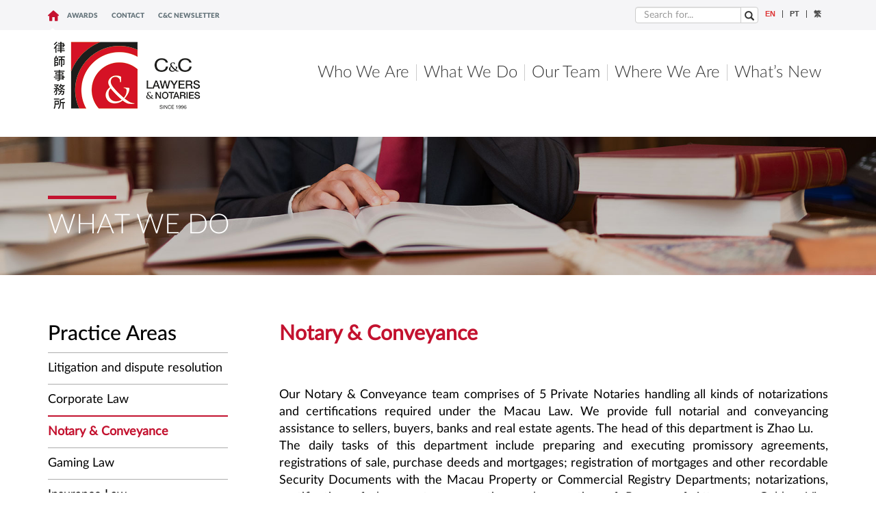

--- FILE ---
content_type: text/html; charset=UTF-8
request_url: https://www.ccadvog.com/cca/pt-pt/areas_list/notariado
body_size: 14007
content:
<html lang="pt-pt" prefix="og: http://ogp.me/ns# fb: http://ogp.me/ns/fb# article: http://ogp.me/ns/article#">
  <head>
    <meta charset="utf-8">
    <meta http-equiv="X-UA-Compatible" content="IE=edge">
    <meta name="viewport" content="width=device-width, initial-scale=1.0">
	<link rel="shortcut icon" href="https://www.ccadvog.com/cca/wp-content/themes/cc/favicon.ico">
   

    
    <title>Notariado e Registos | C&amp;C Lawyers &amp; Notaries</title>

<link rel="stylesheet" href="https://www.ccadvog.com/cca/wp-content/plugins/sitepress-multilingual-cms/res/css/language-selector.css?v=3.4.1" type="text/css" media="all" />
<meta name='robots' content='max-image-preview:large' />

<!-- SEO Ultimate (http://www.seodesignsolutions.com/wordpress-seo/) -->
	<meta property="og:title" content="Notariado e Registos" />
	<meta property="og:url" content="https://www.ccadvog.com/cca/pt-pt/areas_list/notariado" />
	<meta property="og:site_name" content="C&amp;C Lawyers &amp; Notaries" />
	<meta name="twitter:card" content="summary" />
<!-- /SEO Ultimate -->

<link rel="alternate" hreflang="en" href="https://www.ccadvog.com/cca/areas_list/notary-conveyance" />
<link rel="alternate" hreflang="pt-pt" href="https://www.ccadvog.com/cca/pt-pt/areas_list/notariado" />
<link rel="alternate" hreflang="zh-hant" href="https://www.ccadvog.com/cca/zh-hant/areas_list/notary-conveyance" />
<link rel='dns-prefetch' href='//www.google.com' />
<link rel='dns-prefetch' href='//s.w.org' />
<link rel='stylesheet' id='validate-engine-css-css'  href='https://www.ccadvog.com/cca/wp-content/plugins/wysija-newsletters/css/validationEngine.jquery.css?ver=2.7.2' type='text/css' media='all' />
<link rel='stylesheet' id='wp-block-library-css'  href='https://www.ccadvog.com/cca/wp-includes/css/dist/block-library/style.min.css?ver=20' type='text/css' media='all' />
<style id='global-styles-inline-css' type='text/css'>
body{--wp--preset--color--black: #000000;--wp--preset--color--cyan-bluish-gray: #abb8c3;--wp--preset--color--white: #ffffff;--wp--preset--color--pale-pink: #f78da7;--wp--preset--color--vivid-red: #cf2e2e;--wp--preset--color--luminous-vivid-orange: #ff6900;--wp--preset--color--luminous-vivid-amber: #fcb900;--wp--preset--color--light-green-cyan: #7bdcb5;--wp--preset--color--vivid-green-cyan: #00d084;--wp--preset--color--pale-cyan-blue: #8ed1fc;--wp--preset--color--vivid-cyan-blue: #0693e3;--wp--preset--color--vivid-purple: #9b51e0;--wp--preset--gradient--vivid-cyan-blue-to-vivid-purple: linear-gradient(135deg,rgba(6,147,227,1) 0%,rgb(155,81,224) 100%);--wp--preset--gradient--light-green-cyan-to-vivid-green-cyan: linear-gradient(135deg,rgb(122,220,180) 0%,rgb(0,208,130) 100%);--wp--preset--gradient--luminous-vivid-amber-to-luminous-vivid-orange: linear-gradient(135deg,rgba(252,185,0,1) 0%,rgba(255,105,0,1) 100%);--wp--preset--gradient--luminous-vivid-orange-to-vivid-red: linear-gradient(135deg,rgba(255,105,0,1) 0%,rgb(207,46,46) 100%);--wp--preset--gradient--very-light-gray-to-cyan-bluish-gray: linear-gradient(135deg,rgb(238,238,238) 0%,rgb(169,184,195) 100%);--wp--preset--gradient--cool-to-warm-spectrum: linear-gradient(135deg,rgb(74,234,220) 0%,rgb(151,120,209) 20%,rgb(207,42,186) 40%,rgb(238,44,130) 60%,rgb(251,105,98) 80%,rgb(254,248,76) 100%);--wp--preset--gradient--blush-light-purple: linear-gradient(135deg,rgb(255,206,236) 0%,rgb(152,150,240) 100%);--wp--preset--gradient--blush-bordeaux: linear-gradient(135deg,rgb(254,205,165) 0%,rgb(254,45,45) 50%,rgb(107,0,62) 100%);--wp--preset--gradient--luminous-dusk: linear-gradient(135deg,rgb(255,203,112) 0%,rgb(199,81,192) 50%,rgb(65,88,208) 100%);--wp--preset--gradient--pale-ocean: linear-gradient(135deg,rgb(255,245,203) 0%,rgb(182,227,212) 50%,rgb(51,167,181) 100%);--wp--preset--gradient--electric-grass: linear-gradient(135deg,rgb(202,248,128) 0%,rgb(113,206,126) 100%);--wp--preset--gradient--midnight: linear-gradient(135deg,rgb(2,3,129) 0%,rgb(40,116,252) 100%);--wp--preset--duotone--dark-grayscale: url('#wp-duotone-dark-grayscale');--wp--preset--duotone--grayscale: url('#wp-duotone-grayscale');--wp--preset--duotone--purple-yellow: url('#wp-duotone-purple-yellow');--wp--preset--duotone--blue-red: url('#wp-duotone-blue-red');--wp--preset--duotone--midnight: url('#wp-duotone-midnight');--wp--preset--duotone--magenta-yellow: url('#wp-duotone-magenta-yellow');--wp--preset--duotone--purple-green: url('#wp-duotone-purple-green');--wp--preset--duotone--blue-orange: url('#wp-duotone-blue-orange');--wp--preset--font-size--small: 13px;--wp--preset--font-size--medium: 20px;--wp--preset--font-size--large: 36px;--wp--preset--font-size--x-large: 42px;}.has-black-color{color: var(--wp--preset--color--black) !important;}.has-cyan-bluish-gray-color{color: var(--wp--preset--color--cyan-bluish-gray) !important;}.has-white-color{color: var(--wp--preset--color--white) !important;}.has-pale-pink-color{color: var(--wp--preset--color--pale-pink) !important;}.has-vivid-red-color{color: var(--wp--preset--color--vivid-red) !important;}.has-luminous-vivid-orange-color{color: var(--wp--preset--color--luminous-vivid-orange) !important;}.has-luminous-vivid-amber-color{color: var(--wp--preset--color--luminous-vivid-amber) !important;}.has-light-green-cyan-color{color: var(--wp--preset--color--light-green-cyan) !important;}.has-vivid-green-cyan-color{color: var(--wp--preset--color--vivid-green-cyan) !important;}.has-pale-cyan-blue-color{color: var(--wp--preset--color--pale-cyan-blue) !important;}.has-vivid-cyan-blue-color{color: var(--wp--preset--color--vivid-cyan-blue) !important;}.has-vivid-purple-color{color: var(--wp--preset--color--vivid-purple) !important;}.has-black-background-color{background-color: var(--wp--preset--color--black) !important;}.has-cyan-bluish-gray-background-color{background-color: var(--wp--preset--color--cyan-bluish-gray) !important;}.has-white-background-color{background-color: var(--wp--preset--color--white) !important;}.has-pale-pink-background-color{background-color: var(--wp--preset--color--pale-pink) !important;}.has-vivid-red-background-color{background-color: var(--wp--preset--color--vivid-red) !important;}.has-luminous-vivid-orange-background-color{background-color: var(--wp--preset--color--luminous-vivid-orange) !important;}.has-luminous-vivid-amber-background-color{background-color: var(--wp--preset--color--luminous-vivid-amber) !important;}.has-light-green-cyan-background-color{background-color: var(--wp--preset--color--light-green-cyan) !important;}.has-vivid-green-cyan-background-color{background-color: var(--wp--preset--color--vivid-green-cyan) !important;}.has-pale-cyan-blue-background-color{background-color: var(--wp--preset--color--pale-cyan-blue) !important;}.has-vivid-cyan-blue-background-color{background-color: var(--wp--preset--color--vivid-cyan-blue) !important;}.has-vivid-purple-background-color{background-color: var(--wp--preset--color--vivid-purple) !important;}.has-black-border-color{border-color: var(--wp--preset--color--black) !important;}.has-cyan-bluish-gray-border-color{border-color: var(--wp--preset--color--cyan-bluish-gray) !important;}.has-white-border-color{border-color: var(--wp--preset--color--white) !important;}.has-pale-pink-border-color{border-color: var(--wp--preset--color--pale-pink) !important;}.has-vivid-red-border-color{border-color: var(--wp--preset--color--vivid-red) !important;}.has-luminous-vivid-orange-border-color{border-color: var(--wp--preset--color--luminous-vivid-orange) !important;}.has-luminous-vivid-amber-border-color{border-color: var(--wp--preset--color--luminous-vivid-amber) !important;}.has-light-green-cyan-border-color{border-color: var(--wp--preset--color--light-green-cyan) !important;}.has-vivid-green-cyan-border-color{border-color: var(--wp--preset--color--vivid-green-cyan) !important;}.has-pale-cyan-blue-border-color{border-color: var(--wp--preset--color--pale-cyan-blue) !important;}.has-vivid-cyan-blue-border-color{border-color: var(--wp--preset--color--vivid-cyan-blue) !important;}.has-vivid-purple-border-color{border-color: var(--wp--preset--color--vivid-purple) !important;}.has-vivid-cyan-blue-to-vivid-purple-gradient-background{background: var(--wp--preset--gradient--vivid-cyan-blue-to-vivid-purple) !important;}.has-light-green-cyan-to-vivid-green-cyan-gradient-background{background: var(--wp--preset--gradient--light-green-cyan-to-vivid-green-cyan) !important;}.has-luminous-vivid-amber-to-luminous-vivid-orange-gradient-background{background: var(--wp--preset--gradient--luminous-vivid-amber-to-luminous-vivid-orange) !important;}.has-luminous-vivid-orange-to-vivid-red-gradient-background{background: var(--wp--preset--gradient--luminous-vivid-orange-to-vivid-red) !important;}.has-very-light-gray-to-cyan-bluish-gray-gradient-background{background: var(--wp--preset--gradient--very-light-gray-to-cyan-bluish-gray) !important;}.has-cool-to-warm-spectrum-gradient-background{background: var(--wp--preset--gradient--cool-to-warm-spectrum) !important;}.has-blush-light-purple-gradient-background{background: var(--wp--preset--gradient--blush-light-purple) !important;}.has-blush-bordeaux-gradient-background{background: var(--wp--preset--gradient--blush-bordeaux) !important;}.has-luminous-dusk-gradient-background{background: var(--wp--preset--gradient--luminous-dusk) !important;}.has-pale-ocean-gradient-background{background: var(--wp--preset--gradient--pale-ocean) !important;}.has-electric-grass-gradient-background{background: var(--wp--preset--gradient--electric-grass) !important;}.has-midnight-gradient-background{background: var(--wp--preset--gradient--midnight) !important;}.has-small-font-size{font-size: var(--wp--preset--font-size--small) !important;}.has-medium-font-size{font-size: var(--wp--preset--font-size--medium) !important;}.has-large-font-size{font-size: var(--wp--preset--font-size--large) !important;}.has-x-large-font-size{font-size: var(--wp--preset--font-size--x-large) !important;}
</style>
<link rel='stylesheet' id='cptchpls_stylesheet-css'  href='https://www.ccadvog.com/cca/wp-content/plugins/captcha-plus/css/style.css?ver=20' type='text/css' media='all' />
<link rel='stylesheet' id='dashicons-css'  href='https://www.ccadvog.com/cca/wp-includes/css/dashicons.min.css?ver=20' type='text/css' media='all' />
<link rel='stylesheet' id='cptchpls_desktop_style-css'  href='https://www.ccadvog.com/cca/wp-content/plugins/captcha-plus/css/desktop_style.css?ver=20' type='text/css' media='all' />
<link rel='stylesheet' id='contact-form-7-css'  href='https://www.ccadvog.com/cca/wp-content/plugins/contact-form-7/includes/css/styles.css?ver=4.7' type='text/css' media='all' />
<link rel='stylesheet' id='rs-plugin-settings-css'  href='https://www.ccadvog.com/cca/wp-content/plugins/revslider/rs-plugin/css/settings.css?ver=4.6.93' type='text/css' media='all' />
<style id='rs-plugin-settings-inline-css' type='text/css'>
.tp-caption a{color:#000;text-shadow:none;-webkit-transition:all 0.2s ease-out;-moz-transition:all 0.2s ease-out;-o-transition:all 0.2s ease-out;-ms-transition:all 0.2s ease-out;ont-size:12px !important; font-size:12px !important}.tp-caption a:hover{color:#ffa902; ont-size:12px !important; font-size:12px !important}.tp-caption a{color:#000;text-shadow:none;-webkit-transition:all 0.2s ease-out;-moz-transition:all 0.2s ease-out;-o-transition:all 0.2s ease-out;-ms-transition:all 0.2s ease-out;ont-size:12px !important; font-size:12px !important}.tp-caption a:hover{color:#ffa902; ont-size:12px !important; font-size:12px !important}.tp-caption a{color:#000;text-shadow:none;-webkit-transition:all 0.2s ease-out;-moz-transition:all 0.2s ease-out;-o-transition:all 0.2s ease-out;-ms-transition:all 0.2s ease-out;ont-size:12px !important; font-size:9px !important}.tp-caption a:hover{color:#ffa902; ont-size:12px !important; font-size:12px !important}.tp-caption a{color:#000;text-shadow:none;-webkit-transition:all 0.2s ease-out;-moz-transition:all 0.2s ease-out;-o-transition:all 0.2s ease-out;-ms-transition:all 0.2s ease-out}.tp-caption a:hover{color:#ffa902}.tp-caption a{color:#000;text-shadow:none;-webkit-transition:all 0.2s ease-out;-moz-transition:all 0.2s ease-out;-o-transition:all 0.2s ease-out;-ms-transition:all 0.2s ease-out}.tp-caption a:hover{color:#ffa902}.tp-caption a{color:#ff7302;text-shadow:none;-webkit-transition:all 0.2s ease-out;-moz-transition:all 0.2s ease-out;-o-transition:all 0.2s ease-out;-ms-transition:all 0.2s ease-out}.tp-caption a:hover{color:#ffa902}.tp-caption a{color:#ff7302;text-shadow:none;-webkit-transition:all 0.2s ease-out;-moz-transition:all 0.2s ease-out;-o-transition:all 0.2s ease-out;-ms-transition:all 0.2s ease-out}.tp-caption a:hover{color:#ffa902}.tp-caption a{color:#ff7302;text-shadow:none;-webkit-transition:all 0.2s ease-out;-moz-transition:all 0.2s ease-out;-o-transition:all 0.2s ease-out;-ms-transition:all 0.2s ease-out}.tp-caption a:hover{color:#ffa902}.tp-caption a{color:#ff7302;text-shadow:none;-webkit-transition:all 0.2s ease-out;-moz-transition:all 0.2s ease-out;-o-transition:all 0.2s ease-out;-ms-transition:all 0.2s ease-out}.tp-caption a:hover{color:#ffa902}
</style>
<link rel='stylesheet' id='font-awesome-css'  href='https://www.ccadvog.com/cca/wp-content/plugins/js_composer/assets/lib/bower/font-awesome/css/font-awesome.min.css?ver=5.1' type='text/css' media='all' />
<link rel='stylesheet' id='wp-to-top-css'  href='https://www.ccadvog.com/cca/wp-content/plugins/wp-to-top/css/wp-to-top.css?ver=20' type='text/css' media='all' />
<style id='wp-to-top-inline-css' type='text/css'>
.wp-to-top {
		background: #000;
		color: #fff; right: 10px; 
		font-size: 30px; 
		line-height: 30px; 
		}.wp-to-top:hover {
		color: #fff; 
		}
</style>
<link rel='stylesheet' id='bootstrap.css-css'  href='https://www.ccadvog.com/cca/wp-content/themes/cc/assets/css/bootstrap.min.css?ver=20' type='text/css' media='all' />
<link rel='stylesheet' id='main.css-css'  href='https://www.ccadvog.com/cca/wp-content/themes/cc/assets/css/main.css?ver=20' type='text/css' media='all' />
<link rel='stylesheet' id='style.css-css'  href='https://www.ccadvog.com/cca/wp-content/themes/cc/style.css?ver=20' type='text/css' media='all' />
<link rel='stylesheet' id='slb_core-css'  href='https://www.ccadvog.com/cca/wp-content/plugins/simple-lightbox/client/css/app.css?ver=2.8.1' type='text/css' media='all' />
<link rel='stylesheet' id='js_composer_front-css'  href='https://www.ccadvog.com/cca/wp-content/plugins/js_composer/assets/css/js_composer.min.css?ver=5.1' type='text/css' media='all' />
<link rel='stylesheet' id='js_composer_custom_css-css'  href='//www.ccadvog.com/cca/wp-content/uploads/js_composer/custom.css?ver=5.1' type='text/css' media='all' />
<link rel='stylesheet' id='ms-main-css'  href='https://www.ccadvog.com/cca/wp-content/plugins/masterslider/public/assets/css/masterslider.main.css?ver=2.20.4' type='text/css' media='all' />
      <script>
      if (document.location.protocol != "https:") {
          document.location = document.URL.replace(/^http:/i, "https:");
      }
      </script>
      <script type='text/javascript' src='https://www.ccadvog.com/cca/wp-includes/js/jquery/jquery.min.js?ver=3.6.0' id='jquery-core-js'></script>
<script type='text/javascript' src='https://www.ccadvog.com/cca/wp-includes/js/jquery/jquery-migrate.min.js?ver=3.3.2' id='jquery-migrate-js'></script>
<script type='text/javascript' src='https://www.ccadvog.com/cca/wp-content/plugins/revslider/rs-plugin/js/jquery.themepunch.tools.min.js?ver=4.6.93' id='tp-tools-js'></script>
<script type='text/javascript' src='https://www.ccadvog.com/cca/wp-content/plugins/revslider/rs-plugin/js/jquery.themepunch.revolution.min.js?ver=4.6.93' id='revmin-js'></script>
<script type='text/javascript' src='https://www.ccadvog.com/cca/wp-content/plugins/sitepress-multilingual-cms/res/js/jquery.cookie.js?ver=3.4.1' id='jquery.cookie-js'></script>
<script type='text/javascript' id='wpml-browser-redirect-js-extra'>
/* <![CDATA[ */
var wpml_browser_redirect_params = {"pageLanguage":"pt-pt","languageUrls":{"en_US":"https:\/\/www.ccadvog.com\/cca\/areas_list\/notary-conveyance","en":"https:\/\/www.ccadvog.com\/cca\/areas_list\/notary-conveyance","US":"https:\/\/www.ccadvog.com\/cca\/areas_list\/notary-conveyance","pt_PT":"https:\/\/www.ccadvog.com\/cca\/pt-pt\/areas_list\/notariado","pt":"https:\/\/www.ccadvog.com\/cca\/pt-pt\/areas_list\/notariado","PT":"https:\/\/www.ccadvog.com\/cca\/pt-pt\/areas_list\/notariado","pt-pt":"https:\/\/www.ccadvog.com\/cca\/pt-pt\/areas_list\/notariado","zh_TW":"https:\/\/www.ccadvog.com\/cca\/zh-hant\/areas_list\/notary-conveyance","zh":"https:\/\/www.ccadvog.com\/cca\/zh-hant\/areas_list\/notary-conveyance","TW":"https:\/\/www.ccadvog.com\/cca\/zh-hant\/areas_list\/notary-conveyance","zh-hant":"https:\/\/www.ccadvog.com\/cca\/zh-hant\/areas_list\/notary-conveyance"},"cookie":{"name":"_icl_visitor_lang_js","domain":"www.ccadvog.com","path":"\/cca\/","expiration":24}};
/* ]]> */
</script>
<script type='text/javascript' src='https://www.ccadvog.com/cca/wp-content/plugins/sitepress-multilingual-cms/res/js/browser-redirect.js?ver=3.4.1' id='wpml-browser-redirect-js'></script>
<link rel="canonical" href="https://www.ccadvog.com/cca/pt-pt/areas_list/notariado" />
<style>.msp-preset-btn-84{ background-color: #b97ebb;color: #fff; } .msp-preset-btn-84:hover{ background-color:#ca89cc;color: #fff; } .msp-preset-btn-84:active{ top:1px } .msp-preset-btn-85{ background-color: #b97ebb;color: #fff; } .msp-preset-btn-85:hover{ background-color:#ca89cc;color: #fff; } .msp-preset-btn-85:active{ top:1px } .msp-preset-btn-86{ color: #b97ebb;border:solid 1px #b97ebb; } .msp-preset-btn-86:hover{ border-color:#ca89cc;color:#ca89cc } .msp-preset-btn-86:active{ top:1px } .msp-preset-btn-87{ background-color: #b97ebb;color: #fff; } .msp-preset-btn-87:hover{ background-color:#ca89cc;color: #fff; } .msp-preset-btn-87:active{ top:1px } .msp-preset-btn-88{ background-color: #b97ebb;color: #fff;box-shadow:0 5px #9a699c; } .msp-preset-btn-88:hover{ background-color:#ca89cc;box-shadow:0 4px #9a699c;top:1px;color: #fff; } .msp-preset-btn-88:active{ box-shadow:0 2px #9a699c;top:3px; } .msp-preset-btn-89{ background-color: #5472D2;color: #fff; } .msp-preset-btn-89:hover{ background-color:#5d7fe9;color: #fff; } .msp-preset-btn-89:active{ top:1px } .msp-preset-btn-90{ background-color: #5472D2;color: #fff; } .msp-preset-btn-90:hover{ background-color:#5d7fe9;color: #fff; } .msp-preset-btn-90:active{ top:1px } .msp-preset-btn-91{ color: #5472D2;border:solid 1px #5472D2; } .msp-preset-btn-91:hover{ border-color:#5d7fe9;color:#5d7fe9 } .msp-preset-btn-91:active{ top:1px } .msp-preset-btn-92{ background-color: #5472D2;color: #fff; } .msp-preset-btn-92:hover{ background-color:#5d7fe9;color: #fff; } .msp-preset-btn-92:active{ top:1px } .msp-preset-btn-93{ background-color: #5472D2;color: #fff;box-shadow:0 5px #4c68be; } .msp-preset-btn-93:hover{ background-color:#5d7fe9;box-shadow:0 4px #4c68be;top:1px;color: #fff; } .msp-preset-btn-93:active{ box-shadow:0 2px #4c68be;top:3px; } .msp-preset-btn-94{ background-color: #00c1cf;color: #fff; } .msp-preset-btn-94:hover{ background-color:#01D4E4;color: #fff; } .msp-preset-btn-94:active{ top:1px } .msp-preset-btn-95{ background-color: #00c1cf;color: #fff; } .msp-preset-btn-95:hover{ background-color:#01D4E4;color: #fff; } .msp-preset-btn-95:active{ top:1px } .msp-preset-btn-96{ color: #00c1cf;border:solid 1px #00c1cf; } .msp-preset-btn-96:hover{ border-color:#01D4E4;color:#01D4E4 } .msp-preset-btn-96:active{ top:1px } .msp-preset-btn-97{ background-color: #00c1cf;color: #fff; } .msp-preset-btn-97:hover{ background-color:#01D4E4;color: #fff; } .msp-preset-btn-97:active{ top:1px } .msp-preset-btn-98{ background-color: #00c1cf;color: #fff;box-shadow:0 5px #00afbc; } .msp-preset-btn-98:hover{ background-color:#01D4E4;box-shadow:0 4px #00afbc;top:1px;color: #fff; } .msp-preset-btn-98:active{ box-shadow:0 2px #00afbc;top:3px; } .msp-preset-btn-99{ background-color: #4cadc9;color: #fff; } .msp-preset-btn-99:hover{ background-color:#63b2c9;color: #fff; } .msp-preset-btn-99:active{ top:1px } .msp-preset-btn-100{ background-color: #4cadc9;color: #fff; } .msp-preset-btn-100:hover{ background-color:#63b2c9;color: #fff; } .msp-preset-btn-100:active{ top:1px } .msp-preset-btn-101{ color: #4cadc9;border:solid 1px #4cadc9; } .msp-preset-btn-101:hover{ border-color:#63b2c9;color:#63b2c9 } .msp-preset-btn-101:active{ top:1px } .msp-preset-btn-102{ background-color: #4cadc9;color: #fff; } .msp-preset-btn-102:hover{ background-color:#63b2c9;color: #fff; } .msp-preset-btn-102:active{ top:1px } .msp-preset-btn-103{ background-color: #4cadc9;color: #fff;box-shadow:0 5px #1aa2c9; } .msp-preset-btn-103:hover{ background-color:#63b2c9;box-shadow:0 4px #1aa2c9;top:1px;color: #fff; } .msp-preset-btn-103:active{ box-shadow:0 2px #1aa2c9;top:3px; } .msp-preset-btn-104{ background-color: #cec2ab;color: #fff; } .msp-preset-btn-104:hover{ background-color:#cebd9d;color: #fff; } .msp-preset-btn-104:active{ top:1px } .msp-preset-btn-105{ background-color: #cec2ab;color: #fff; } .msp-preset-btn-105:hover{ background-color:#cebd9d;color: #fff; } .msp-preset-btn-105:active{ top:1px } .msp-preset-btn-106{ color: #cec2ab;border:solid 1px #cec2ab; } .msp-preset-btn-106:hover{ border-color:#cebd9d;color:#cebd9d } .msp-preset-btn-106:active{ top:1px } .msp-preset-btn-107{ background-color: #cec2ab;color: #fff; } .msp-preset-btn-107:hover{ background-color:#cebd9d;color: #fff; } .msp-preset-btn-107:active{ top:1px } .msp-preset-btn-108{ background-color: #cec2ab;color: #fff;box-shadow:0 5px #C2B7A2; } .msp-preset-btn-108:hover{ background-color:#cebd9d;box-shadow:0 4px #C2B7A2;top:1px;color: #fff; } .msp-preset-btn-108:active{ box-shadow:0 2px #C2B7A2;top:3px; } .msp-preset-btn-109{ background-color: #50485b;color: #fff; } .msp-preset-btn-109:hover{ background-color:#6a6176;color: #fff; } .msp-preset-btn-109:active{ top:1px } .msp-preset-btn-110{ background-color: #50485b;color: #fff; } .msp-preset-btn-110:hover{ background-color:#6a6176;color: #fff; } .msp-preset-btn-110:active{ top:1px } .msp-preset-btn-111{ color: #50485b;border:solid 1px #50485b; } .msp-preset-btn-111:hover{ border-color:#6a6176;color:#6a6176 } .msp-preset-btn-111:active{ top:1px } .msp-preset-btn-112{ background-color: #50485b;color: #fff; } .msp-preset-btn-112:hover{ background-color:#6a6176;color: #fff; } .msp-preset-btn-112:active{ top:1px } .msp-preset-btn-113{ background-color: #50485b;color: #fff;box-shadow:0 5px #412d5b; } .msp-preset-btn-113:hover{ background-color:#6a6176;box-shadow:0 4px #412d5b;top:1px;color: #fff; } .msp-preset-btn-113:active{ box-shadow:0 2px #412d5b;top:3px; } .msp-preset-btn-114{ background-color: #8d6dc4;color: #fff; } .msp-preset-btn-114:hover{ background-color:#977cc4;color: #fff; } .msp-preset-btn-114:active{ top:1px } .msp-preset-btn-115{ background-color: #8d6dc4;color: #fff; } .msp-preset-btn-115:hover{ background-color:#977cc4;color: #fff; } .msp-preset-btn-115:active{ top:1px } .msp-preset-btn-116{ color: #8d6dc4;border:solid 1px #8d6dc4; } .msp-preset-btn-116:hover{ border-color:#977cc4;color:#977cc4 } .msp-preset-btn-116:active{ top:1px } .msp-preset-btn-117{ background-color: #8d6dc4;color: #fff; } .msp-preset-btn-117:hover{ background-color:#977cc4;color: #fff; } .msp-preset-btn-117:active{ top:1px } .msp-preset-btn-118{ background-color: #8d6dc4;color: #fff;box-shadow:0 5px #7c51c4; } .msp-preset-btn-118:hover{ background-color:#977cc4;box-shadow:0 4px #7c51c4;top:1px;color: #fff; } .msp-preset-btn-118:active{ box-shadow:0 2px #7c51c4;top:3px; } .msp-preset-btn-119{ background-color: #75d69c;color: #fff; } .msp-preset-btn-119:hover{ background-color:#7de5a7;color: #fff; } .msp-preset-btn-119:active{ top:1px } .msp-preset-btn-120{ background-color: #75d69c;color: #fff; } .msp-preset-btn-120:hover{ background-color:#7de5a7;color: #fff; } .msp-preset-btn-120:active{ top:1px } .msp-preset-btn-121{ color: #75d69c;border:solid 1px #75d69c; } .msp-preset-btn-121:hover{ border-color:#7de5a7;color:#7de5a7 } .msp-preset-btn-121:active{ top:1px } .msp-preset-btn-122{ background-color: #75d69c;color: #fff; } .msp-preset-btn-122:hover{ background-color:#7de5a7;color: #fff; } .msp-preset-btn-122:active{ top:1px } .msp-preset-btn-123{ background-color: #75d69c;color: #fff;box-shadow:0 5px #41d67d; } .msp-preset-btn-123:hover{ background-color:#7de5a7;box-shadow:0 4px #41d67d;top:1px;color: #fff; } .msp-preset-btn-123:active{ box-shadow:0 2px #41d67d;top:3px; } .msp-preset-btn-124{ background-color: #222;color: #fff; } .msp-preset-btn-124:hover{ background-color:#333;color: #fff; } .msp-preset-btn-124:active{ top:1px } .msp-preset-btn-125{ background-color: #222;color: #fff; } .msp-preset-btn-125:hover{ background-color:#333;color: #fff; } .msp-preset-btn-125:active{ top:1px } .msp-preset-btn-126{ color: #222;border:solid 1px #222; } .msp-preset-btn-126:hover{ border-color:#333;color:#333 } .msp-preset-btn-126:active{ top:1px } .msp-preset-btn-127{ background-color: #222;color: #fff; } .msp-preset-btn-127:hover{ background-color:#333;color: #fff; } .msp-preset-btn-127:active{ top:1px } .msp-preset-btn-128{ background-color: #222;color: #fff;box-shadow:0 5px #000; } .msp-preset-btn-128:hover{ background-color:#333;box-shadow:0 4px #000;top:1px;color: #fff; } .msp-preset-btn-128:active{ box-shadow:0 2px #000;top:3px; } .msp-preset-btn-129{ background-color: #dedede;color: #666; } .msp-preset-btn-129:hover{ background-color:#d1d1d1;color: #666; } .msp-preset-btn-129:active{ top:1px } .msp-preset-btn-130{ background-color: #dedede;color: #666; } .msp-preset-btn-130:hover{ background-color:#d1d1d1;color: #666; } .msp-preset-btn-130:active{ top:1px } .msp-preset-btn-131{ color: #dedede;border:solid 1px #dedede; } .msp-preset-btn-131:hover{ border-color:#d1d1d1;color:#d1d1d1 } .msp-preset-btn-131:active{ top:1px } .msp-preset-btn-132{ background-color: #dedede;color: #666; } .msp-preset-btn-132:hover{ background-color:#d1d1d1;color: #666; } .msp-preset-btn-132:active{ top:1px } .msp-preset-btn-133{ background-color: #dedede;color: #666;box-shadow:0 5px #CACACA; } .msp-preset-btn-133:hover{ background-color:#d1d1d1;color: #666;box-shadow:0 4px #CACACA;top:1px } .msp-preset-btn-133:active{ box-shadow:0 2px #CACACA;top:3px; } .msp-preset-btn-134{ background-color: #f7be68;color: #fff; } .msp-preset-btn-134:hover{ background-color:#e9b362;color: #fff; } .msp-preset-btn-134:active{ top:1px } .msp-preset-btn-135{ background-color: #f7be68;color: #fff; } .msp-preset-btn-135:hover{ background-color:#e9b362;color: #fff; } .msp-preset-btn-135:active{ top:1px } .msp-preset-btn-136{ color: #f7be68;border:solid 1px #f7be68; } .msp-preset-btn-136:hover{ border-color:#e9b362;color:#e9b362 } .msp-preset-btn-136:active{ top:1px } .msp-preset-btn-137{ background-color: #f7be68;color: #fff; } .msp-preset-btn-137:hover{ background-color:#e9b362;color: #fff; } .msp-preset-btn-137:active{ top:1px } .msp-preset-btn-138{ background-color: #f7be68;color: #fff;box-shadow:0 5px #E7AF59; } .msp-preset-btn-138:hover{ background-color:#e9b362;box-shadow:0 4px #E7AF59;top:1px;color: #fff; } .msp-preset-btn-138:active{ box-shadow:0 2px #E7AF59;top:3px; } .msp-preset-btn-139{ background-color: #5aa1e3;color: #fff; } .msp-preset-btn-139:hover{ background-color:#5faaef;color: #fff; } .msp-preset-btn-139:active{ top:1px } .msp-preset-btn-140{ background-color: #5aa1e3;color: #fff; } .msp-preset-btn-140:hover{ background-color:#5faaef;color: #fff; } .msp-preset-btn-140:active{ top:1px } .msp-preset-btn-141{ color: #5aa1e3;border:solid 1px #5aa1e3; } .msp-preset-btn-141:hover{ border-color:#5faaef;color:#5faaef } .msp-preset-btn-141:active{ top:1px } .msp-preset-btn-142{ background-color: #5aa1e3;color: #fff; } .msp-preset-btn-142:hover{ background-color:#5faaef;color: #fff; } .msp-preset-btn-142:active{ top:1px } .msp-preset-btn-143{ background-color: #5aa1e3;color: #fff;box-shadow:0 5px #4c87bf; } .msp-preset-btn-143:hover{ background-color:#5faaef;box-shadow:0 4px #4c87bf;top:1px;color: #fff; } .msp-preset-btn-143:active{ box-shadow:0 2px #4c87bf;top:3px; } .msp-preset-btn-144{ background-color: #6dab3c;color: #fff; } .msp-preset-btn-144:hover{ background-color:#76b941;color: #fff; } .msp-preset-btn-144:active{ top:1px } .msp-preset-btn-145{ background-color: #6dab3c;color: #fff; } .msp-preset-btn-145:hover{ background-color:#76b941;color: #fff; } .msp-preset-btn-145:active{ top:1px } .msp-preset-btn-146{ color: #6dab3c;border:solid 1px #6dab3c; } .msp-preset-btn-146:hover{ border-color:#76b941;color:#76b941 } .msp-preset-btn-146:active{ top:1px } .msp-preset-btn-147{ background-color: #6dab3c;color: #fff; } .msp-preset-btn-147:hover{ background-color:#76b941;color: #fff; } .msp-preset-btn-147:active{ top:1px } .msp-preset-btn-148{ background-color: #6dab3c;color: #fff;box-shadow:0 5px #5e9334; } .msp-preset-btn-148:hover{ background-color:#76b941;box-shadow:0 4px #5e9334;top:1px;color: #fff; } .msp-preset-btn-148:active{ box-shadow:0 2px #5e9334;top:3px; } .msp-preset-btn-149{ background-color: #f4524d;color: #fff; } .msp-preset-btn-149:hover{ background-color:#e04b47;color: #fff; } .msp-preset-btn-149:active{ top:1px } .msp-preset-btn-150{ background-color: #f4524d;color: #fff; } .msp-preset-btn-150:hover{ background-color:#e04b47;color: #fff; } .msp-preset-btn-150:active{ top:1px } .msp-preset-btn-151{ color: #f4524d;border:solid 1px #f4524d; } .msp-preset-btn-151:hover{ border-color:#e04b47;color:#e04b47 } .msp-preset-btn-151:active{ top:1px } .msp-preset-btn-152{ background-color: #f4524d;color: #fff; } .msp-preset-btn-152:hover{ background-color:#e04b47;color: #fff; } .msp-preset-btn-152:active{ top:1px } .msp-preset-btn-153{ background-color: #f4524d;color: #fff;box-shadow:0 5px #cb4440; } .msp-preset-btn-153:hover{ background-color:#e04b47;box-shadow:0 4px #cb4440;top:1px;color: #fff; } .msp-preset-btn-153:active{ box-shadow:0 2px #cb4440;top:3px; } .msp-preset-btn-154{ background-color: #f79468;color: #fff; } .msp-preset-btn-154:hover{ background-color:#e78a61;color: #fff; } .msp-preset-btn-154:active{ top:1px } .msp-preset-btn-155{ background-color: #f79468;color: #fff; } .msp-preset-btn-155:hover{ background-color:#e78a61;color: #fff; } .msp-preset-btn-155:active{ top:1px } .msp-preset-btn-156{ color: #f79468;border:solid 1px #f79468; } .msp-preset-btn-156:hover{ border-color:#e78a61;color:#e78a61 } .msp-preset-btn-156:active{ top:1px } .msp-preset-btn-157{ background-color: #f79468;color: #fff; } .msp-preset-btn-157:hover{ background-color:#e78a61;color: #fff; } .msp-preset-btn-157:active{ top:1px } .msp-preset-btn-158{ background-color: #f79468;color: #fff;box-shadow:0 5px #da835c; } .msp-preset-btn-158:hover{ background-color:#e78a61;box-shadow:0 4px #da835c;top:1px;color: #fff; } .msp-preset-btn-158:active{ box-shadow:0 2px #da835c;top:3px; }.ms-info{    position: relative;width: 400px;
    padding: 10px;
    background: rgba(245,245,245,0.8);
    margin: auto;
    top: -250px;
    font-size: 16px;    border-radius: 20px;}
.ms-slide-info{height:150px;}
.ms-info{    position: relative;width: 400px;
    padding: 10px;
    background: rgba(245,245,245,0.8);
    margin: auto;
    top: -250px;
    font-size: 16px;    border-radius: 20px;}
.ms-slide-info{height:150px;}
.ms-info{    position: relative;width: 400px;
    padding: 10px;
    background: rgba(245,245,245,0.8);
    margin: auto;
    top: -250px;
    font-size: 16px;    border-radius: 20px;}
.ms-slide-info{height:150px;}</style>
<script>var ms_grabbing_curosr='https://www.ccadvog.com/cca/wp-content/plugins/masterslider/public/assets/css/common/grabbing.cur',ms_grab_curosr='https://www.ccadvog.com/cca/wp-content/plugins/masterslider/public/assets/css/common/grab.cur';</script>
<meta name="generator" content="MasterSlider 2.20.4 - Responsive Touch Image Slider" />
		<script type="text/javascript">
			jQuery(document).ready(function() {
				// CUSTOM AJAX CONTENT LOADING FUNCTION
				var ajaxRevslider = function(obj) {
				
					// obj.type : Post Type
					// obj.id : ID of Content to Load
					// obj.aspectratio : The Aspect Ratio of the Container / Media
					// obj.selector : The Container Selector where the Content of Ajax will be injected. It is done via the Essential Grid on Return of Content
					
					var content = "";

					data = {};
					
					data.action = 'revslider_ajax_call_front';
					data.client_action = 'get_slider_html';
					data.token = 'f353cb1c6e';
					data.type = obj.type;
					data.id = obj.id;
					data.aspectratio = obj.aspectratio;
					
					// SYNC AJAX REQUEST
					jQuery.ajax({
						type:"post",
						url:"https://www.ccadvog.com/cca/wp-admin/admin-ajax.php",
						dataType: 'json',
						data:data,
						async:false,
						success: function(ret, textStatus, XMLHttpRequest) {
							if(ret.success == true)
								content = ret.data;								
						},
						error: function(e) {
							console.log(e);
						}
					});
					
					 // FIRST RETURN THE CONTENT WHEN IT IS LOADED !!
					 return content;						 
				};
				
				// CUSTOM AJAX FUNCTION TO REMOVE THE SLIDER
				var ajaxRemoveRevslider = function(obj) {
					return jQuery(obj.selector+" .rev_slider").revkill();
				};

				// EXTEND THE AJAX CONTENT LOADING TYPES WITH TYPE AND FUNCTION
				var extendessential = setInterval(function() {
					if (jQuery.fn.tpessential != undefined) {
						clearInterval(extendessential);
						if(typeof(jQuery.fn.tpessential.defaults) !== 'undefined') {
							jQuery.fn.tpessential.defaults.ajaxTypes.push({type:"revslider",func:ajaxRevslider,killfunc:ajaxRemoveRevslider,openAnimationSpeed:0.3});   
							// type:  Name of the Post to load via Ajax into the Essential Grid Ajax Container
							// func: the Function Name which is Called once the Item with the Post Type has been clicked
							// killfunc: function to kill in case the Ajax Window going to be removed (before Remove function !
							// openAnimationSpeed: how quick the Ajax Content window should be animated (default is 0.3)
						}
					}
				},30);
			});
		</script>
		
<style type="text/css">#lang_sel_list a.lang_sel_sel, #lang_sel_list a.lang_sel_sel:visited{color:#dd3333;}#lang_sel_list a:hover, #lang_sel_list a.lang_sel_sel:hover{color:#dd3333;}#lang_sel_list a.lang_sel_sel, #lang_sel_list a.lang_sel_sel:visited{background-color:#d9dde0;}#lang_sel_list a.lang_sel_sel:hover{background-color:#d9dde0;}#lang_sel_list ul a.lang_sel_other, #lang_sel_list ul a.lang_sel_other:visited{color:#444444;}#lang_sel_list ul a.lang_sel_other:hover{color:#000000;}#lang_sel_list ul a.lang_sel_other, #lang_sel li ul a:link, #lang_sel_list ul a.lang_sel_other:visited{background-color:#d9dde0;}#lang_sel_list ul a.lang_sel_other:hover{background-color:#d9dde0;}#lang_sel_list a, #lang_sel_list a:visited{border-color:#d9dde0;} #lang_sel_list  ul{border-top:1px solid #d9dde0;}</style>
<!--[if lte IE 9]><link rel="stylesheet" type="text/css" href="https://www.ccadvog.com/cca/wp-content/plugins/js_composer/assets/css/vc_lte_ie9.min.css" media="screen"><![endif]--><link rel="icon" href="https://www.ccadvog.com/cca/wp-content/uploads/2017/11/cropped-logo-32x32.png" sizes="32x32" />
<link rel="icon" href="https://www.ccadvog.com/cca/wp-content/uploads/2017/11/cropped-logo-192x192.png" sizes="192x192" />
<link rel="apple-touch-icon" href="https://www.ccadvog.com/cca/wp-content/uploads/2017/11/cropped-logo-180x180.png" />
<meta name="msapplication-TileImage" content="https://www.ccadvog.com/cca/wp-content/uploads/2017/11/cropped-logo-270x270.png" />
<!-- BEGIN GADWP v5.1.2.5 Universal Analytics - https://deconf.com/google-analytics-dashboard-wordpress/ -->
<script>
(function(i,s,o,g,r,a,m){i['GoogleAnalyticsObject']=r;i[r]=i[r]||function(){
	(i[r].q=i[r].q||[]).push(arguments)},i[r].l=1*new Date();a=s.createElement(o),
	m=s.getElementsByTagName(o)[0];a.async=1;a.src=g;m.parentNode.insertBefore(a,m)
})(window,document,'script','https://www.google-analytics.com/analytics.js','ga');
  ga('create', 'UA-112635087-1', 'auto');
  ga('send', 'pageview');
</script>
<!-- END GADWP Universal Analytics -->
		<style type="text/css" id="wp-custom-css">
			/*
You can add your own CSS here.

Click the help icon above to learn more.
*/

.subscribe {
height: 150px;
}


#mc_embed_signup form {
    color: #ffffff;
}


.post-3670 .pull-left {

background-color: #c3122f;
    
}

		</style>
		<noscript><style type="text/css"> .wpb_animate_when_almost_visible { opacity: 1; }</style></noscript>   
    <!-- Just for debugging purposes. Don't actually copy this line! -->
    <!--[if lt IE 9]><script src="../../docs-assets/js/ie8-responsive-file-warning.js"></script><![endif]-->

    <!-- HTML5 shim and Respond.js IE8 support of HTML5 elements and media queries -->
    <!--[if lt IE 9]>
      <script src="https://cdn.bootcss.com/html5shiv/3.7.0/html5shiv.min.js"></script>
      <script src="https://cdn.bootcss.com/respond.js/1.3.0/respond.min.js"></script>
    <![endif]-->
	<style>.footer{padding:10px 0 10px;}</style> </head>

  <body>
  <div class="bar-box" style="height:200px">
  	  <div class="topbar clearfix" style="position:fixed; width: 100%;z-index: 999;">
  			<div class="container">
  				<div class="pull-left top-menu" style="padding-top: 5px;"><img src="https://www.ccadvog.com/cca/wp-content/themes/cc/assets/images/house.png" style="width:16px;"/>
  				   					<!--<a href="https://www.ccadvog.com/cca/pt-pt/social-responsibility">Responsabilidade social--> </a><a href="https://www.ccadvog.com/cca/pt-pt/awards">Prémios</a><a href="#" data-toggle="modal" data-target="#myModal">Contactos</a><a href="https://www.ccadvog.com/cca/pt-pt/category/newsletter-pt">C&C Newsletter</a>
  				 </div>
  				 
  				<div class="pull-right language" style="padding-top: 5px;">
		<div id="lang_sel_list" class="lang_sel_list_horizontal">
			<ul>
				<li class="icl-en"><a href="https://www.ccadvog.com/cca/areas_list/notary-conveyance"  class="lang_sel_other">EN</a></li><li class="icl-pt-pt"><a href="https://www.ccadvog.com/cca/pt-pt/areas_list/notariado"  class="lang_sel_sel">PT</a></li><li class="icl-zh-hant"><a href="https://www.ccadvog.com/cca/zh-hant/areas_list/notary-conveyance"  class="lang_sel_other">繁</a></li>			</ul>
		</div>
	</div>
  				<div class="pull-right">
  					<form action="https://www.ccadvog.com/cca/pt-pt/">
  					    <div class="input-group" style="width: 180px;">
  					      <input style="height: 24px;" type="text" name="s" class="form-control" placeholder="Search for...">
  					      <span class="input-group-btn">
  					        <button class="btn btn-default" type="submit" style="height: 24px;padding: 0 5px;"><span class="glyphicon glyphicon-search" aria-hidden="true"></span></button>
  					      </span>
  					    </div><!-- /input-group -->
  					</form>

  				</div>
  				<img src="https://www.ccadvog.com/cca/wp-content/themes/cc/assets/images/homeup.png" class="homeup"/>
  			</div>
  		
  	    <!-- navbar -->
  	    <div class="mynav">
  	        <div class="container clearfix">
  	<!--          <a href="https://www.ccadvog.com/cca/pt-pt/" class="logo"><img src="https://www.ccadvog.com/cca/wp-content/themes/cc/assets/images/logo.jpg" alt="logo"/></a>-->
  			  <div class="topLogo"><a href="https://www.ccadvog.com/cca/pt-pt/" class="logo "><img class="log01" src="https://www.ccadvog.com/cca/wp-content/themes/cc/assets/images/logo01-01.png" alt="logo"/></a>
  			  <a href="https://www.ccadvog.com/cca/pt-pt/" class="logo"><img src="https://www.ccadvog.com/cca/wp-content/themes/cc/assets/images/logo022.png" class="log02" alt="logo"/></a></div>
  			  <div class="nav-right">
  			   <ul id="menu-main-pt" class="desktop-menu hidden-xs clearfix"><li><a href="https://www.ccadvog.com/cca/pt-pt/about-cc-lawyers">Quem Somos</a></li>
<li class=" dropdown"><a href="https://www.ccadvog.com/cca/pt-pt/what-we-do" data-hover="dropdown" aria-haspopup="true">O Que Fazemos</a>
<ul role="menu" class=" dropdown-menu">
	<li><a href="/cca/pt-pt/areas_list/litigation">Áreas de Prática</a></li>
	<li><a href="/cca/pt-pt/industries_list/environment">Indústria</a></li>
</ul>
</li>
<li><a href="https://www.ccadvog.com/cca/pt-pt/our-team">Equipa</a></li>
<li><a href="https://www.ccadvog.com/cca/pt-pt/where-we-are">Onde Estamos</a></li>
<li class=" dropdown"><a href="https://www.ccadvog.com/cca/pt-pt/whats-new" data-hover="dropdown" aria-haspopup="true">Comunicação</a>
<ul role="menu" class=" dropdown-menu">
	<li><a href="https://www.ccadvog.com/cca/pt-pt/category/noticias">Notícias</a></li>
	<li><a href="https://www.ccadvog.com/cca/pt-pt/category/blog-pt">Blog</a></li>
	<li><a href="https://www.ccadvog.com/cca/pt-pt/category/newsletter-pt">Newsletters</a></li>
</ul>
</li>
</ul>  				  <div class="scroll-menu top-menu hidden">
  				    					<a href="https://www.ccadvog.com/cca/pt-pt/social-responsibility">Responsabilidade social </a><a href="https://www.ccadvog.com/cca/pt-pt/awards">Prémios</a><a href="#" data-toggle="modal" data-target="#myModal">Contactos</a><a href="https://www.ccadvog.com/cca/pt-pt/category/newsletter-pt">C&C Newsletter</a>
  				  </div>
  			  </div>
  			  <div class="menu-icon visible-xs"><span></span><span></span><span></span></div>
  			  <div class="phone-menu visible-xs">
  				<div class="pm-top clearfix">
  					<img src="https://www.ccadvog.com/cca/wp-content/themes/cc/assets/images/logo.jpg" class="pull-left"/>
  					<div class="pull-right">
  						<h1>MENU</h1>
  						<div class="menu-icon phone visible-xs"><span></span><span></span><span></span></div>
  						
  						<div class="language mobi" style="margin-top: 0;">
		<div id="lang_sel_list" class="lang_sel_list_horizontal">
			<ul>
				<li class="icl-en"><a href="https://www.ccadvog.com/cca/areas_list/notary-conveyance"  class="lang_sel_other">EN</a></li><li class="icl-pt-pt"><a href="https://www.ccadvog.com/cca/pt-pt/areas_list/notariado"  class="lang_sel_sel">PT</a></li><li class="icl-zh-hant"><a href="https://www.ccadvog.com/cca/zh-hant/areas_list/notary-conveyance"  class="lang_sel_other">繁</a></li>			</ul>
		</div>
	</div>
  			<div class="mobi" style="padding: 25px 5px 15px 8px;">
  							<form action="https://www.ccadvog.com/cca/pt-pt/">
  						    <div class="input-group" style="width: 100px;">
  						      <input style="height: 24px;" type="text" name="s" class="form-control" placeholder="Search for...">
  						      <span class="input-group-btn">
  						        <button class="btn btn-default" type="submit" style="height: 24px;padding: 0 5px;"><span class="glyphicon glyphicon-search" aria-hidden="true"></span></button>
  						      </span>
  						    </div><!-- /input-group -->
  							</form>
  						</div>
  					</div>
  				</div>
  				<ul id="menu-main-pt-1" class="pm-list"><li><a title="Quem Somos" href="https://www.ccadvog.com/cca/pt-pt/about-cc-lawyers">Quem Somos</a></li>
<li class="  dropdown"><a title="O Que Fazemos" href="#" data-toggle="dropdown" class="dropdown-toggle" aria-haspopup="true">O Que Fazemos</a>
<ul role="menu" class=" dropdown-menu">
	<li><a title="Áreas de Prática" href="/cca/pt-pt/areas_list/litigation">Áreas de Prática</a></li>
	<li><a title="Indústria" href="/cca/pt-pt/industries_list/environment">Indústria</a></li>
</ul>
</li>
<li><a title="Equipa" href="https://www.ccadvog.com/cca/pt-pt/our-team">Equipa</a></li>
<li><a title="Onde Estamos" href="https://www.ccadvog.com/cca/pt-pt/where-we-are">Onde Estamos</a></li>
<li class="  dropdown"><a title="Comunicação" href="#" data-toggle="dropdown" class="dropdown-toggle" aria-haspopup="true">Comunicação</a>
<ul role="menu" class=" dropdown-menu">
	<li><a title="Notícias" href="https://www.ccadvog.com/cca/pt-pt/category/noticias">Notícias</a></li>
	<li><a title="Blog" href="https://www.ccadvog.com/cca/pt-pt/category/blog-pt">Blog</a></li>
	<li><a title="Newsletters" href="https://www.ccadvog.com/cca/pt-pt/category/newsletter-pt">Newsletters</a></li>
</ul>
</li>
</ul>  				
  				
  			  </div>
  	        </div> <!-- /container -->
  	    </div>
  	</div>
  </div>
	
   
				
				  
	
	
	
            	  <!-- slider start -->
	<div class="inner-banner" >
		<img src="https://www.ccadvog.com/cca/wp-content/themes/cc/assets/images/what-do-banner.jpg" class="img-responsive"/>
		<div class="container"><div class="inner-banner-info"><hr>O que fazemos</div></div>
	</div>
	<!--slider end-->
		
         


     <div class="inner-content common-padding">
		<div class="container">
			<div class="row">
				<div class="col-sm-4 col-lg-3" id="leftmenum">
					<div class="sidebar">
						<h3>Áreas de Prática</h3>
						<ul >
													<li><a href="https://www.ccadvog.com/cca/pt-pt/areas_list/litigation">Contencioso e Resolução de Litígios</a></li>
														<li><a href="https://www.ccadvog.com/cca/pt-pt/areas_list/corporate-law">Direito Comercial</a></li>
														<li class="active"><a href="https://www.ccadvog.com/cca/pt-pt/areas_list/notariado">Notariado e Registos</a></li>
														<li><a href="https://www.ccadvog.com/cca/pt-pt/areas_list/gaming-law">Direito do Jogo</a></li>
														<li><a href="https://www.ccadvog.com/cca/pt-pt/areas_list/insurance-law">Direito dos Seguros</a></li>
														<li><a href="https://www.ccadvog.com/cca/pt-pt/areas_list/imobiliario-construcao">Imobiliário &#038; Construção</a></li>
														<li><a href="https://www.ccadvog.com/cca/pt-pt/areas_list/direito-criminal">Direito Penal</a></li>
														<li><a href="https://www.ccadvog.com/cca/pt-pt/areas_list/direito-da-familia-e-sucessoes">Direito da Família e Sucessões</a></li>
														<li><a href="https://www.ccadvog.com/cca/pt-pt/areas_list/banking-and-finance">Bancário, Financeiro e Mercados Capitais</a></li>
														<li><a href="https://www.ccadvog.com/cca/pt-pt/areas_list/employment-immigration">Direito Laboral e Imigração</a></li>
														<li><a href="https://www.ccadvog.com/cca/pt-pt/areas_list/administrative-public-law">Direito Público e Administrativo</a></li>
														<li><a href="https://www.ccadvog.com/cca/pt-pt/areas_list/intellectual-property-it">Propriedade Intelectual e TI</a></li>
														
						</ul>
					</div>
				</div>
				<div class="lr-pad col-sm-8 col-lg-9">
					<h3 class="article-title">Notariado e Registos</h3>
					<div class="working-group imgG">
						<div class="vc_row wpb_row vc_row-fluid"><div class="wpb_column vc_column_container vc_col-sm-12"><div class="vc_column-inner "><div class="wpb_wrapper">
	<div class="wpb_text_column wpb_content_element " >
		<div class="wpb_wrapper">
			<p>A nossa equipa de notariado e registos conta com 5 notários privados aptos a tratar todo o tipo de certificações requeridas perante a lei de Macau. Prestamos total apoio de notariado e transferência de propriedade a vendedores, compradores, bancos e agentes imobiliários. Este departamento é liderado por Zhao Lu.</p>
<p>As tarefas diárias deste departamento incluem a preparação e execução de acordos-promessa, registos de venda, escrituras de compra e hipotecas; registos de hipotecas e outras garantias e documentos relacionados registáveis juntamente do Registo Comercial e de Bens Móveis de Macau; certificações de documentos; preparação e execução de procurações; candidaturas ao Golden Visa e preenchimento de formulários de impostos.</p>
<p>Para que um documento de Macau possa ser reconhecido na China continental, terá de ser autenticado em cartório por um notário que deve ser nomeado pelo Ministério da Justiça da República Popular da China. A C&amp;C Advogados tem na sua equipa um notário com essa qualificação e presta autenticações para vários tipos de documentos.</p>

		</div>
	</div>
</div></div></div></div>
					</div>
										<div class="bf-lawyers">
						<h3 class="article-title">Notariado e Registos advogados</h3>
						<div class="row">
													<div class="col-xs-6 col-sm-4 col-md-3 col-lg-2">
							<a href="https://www.ccadvog.com/cca/pt-pt/our_team/rui-jose-da-cunha">
								<div class="bf-lawyers-box">
								<img width="280" height="370" src="https://www.ccadvog.com/cca/wp-content/uploads/2017/04/Rui-Cunha_list.jpg" class="img-responsive center-block wp-post-image" alt="" />									<div class="bf-lawyers-name">Rui Cunha<p>Sócio Fundador | Notário Privado</p></div>
								</div>
							</div></a>
													<div class="col-xs-6 col-sm-4 col-md-3 col-lg-2">
							<a href="https://www.ccadvog.com/cca/pt-pt/our_team/alvaro-rodrigues">
								<div class="bf-lawyers-box">
								<img width="280" height="370" src="https://www.ccadvog.com/cca/wp-content/uploads/2017/04/Álvaro-Rodrigues_list.jpg" class="img-responsive center-block wp-post-image" alt="" loading="lazy" />									<div class="bf-lawyers-name">Álvaro dos Santos Rodrigues<p>Sócio Sénior | Notário Privado</p></div>
								</div>
							</div></a>
						<div class="clear-xs"></div>							<div class="col-xs-6 col-sm-4 col-md-3 col-lg-2">
							<a href="https://www.ccadvog.com/cca/pt-pt/our_team/sardinhadamata">
								<div class="bf-lawyers-box">
								<img width="280" height="370" src="https://www.ccadvog.com/cca/wp-content/uploads/2017/04/Nuno-Mata_list1.jpg" class="img-responsive center-block wp-post-image" alt="" loading="lazy" />									<div class="bf-lawyers-name">Nuno Sardinha da Mata<p>Sócio Sénior | Notário Privado</p></div>
								</div>
							</div></a>
						<div class="clear-sm"></div>							<div class="col-xs-6 col-sm-4 col-md-3 col-lg-2">
							<a href="https://www.ccadvog.com/cca/pt-pt/our_team/adelino-correia">
								<div class="bf-lawyers-box">
								<img width="280" height="370" src="https://www.ccadvog.com/cca/wp-content/uploads/2017/11/adelino-ftrd.jpg" class="img-responsive center-block wp-post-image" alt="" loading="lazy" />									<div class="bf-lawyers-name">Adelino Correia<p>Advogado Associado Sénior | Notário Privado</p></div>
								</div>
							</div></a>
						<div class="clear-md"></div><div class="clear-xs"></div>							<div class="col-xs-6 col-sm-4 col-md-3 col-lg-2">
							<a href="https://www.ccadvog.com/cca/pt-pt/our_team/carlos-dos-santos-ferreira">
								<div class="bf-lawyers-box">
								<img width="280" height="370" src="https://www.ccadvog.com/cca/wp-content/uploads/2017/03/Carlos-Santos-Ferreira-copy.jpg" class="img-responsive center-block wp-post-image" alt="" loading="lazy" />									<div class="bf-lawyers-name">Carlos dos Santos Ferreira<p>Advogado Associado Sénior | Notário Privado</p></div>
								</div>
							</div></a>
						
						</div>
					</div>
										<link href="https://www.ccadvog.com/cca/wp-content/themes/cc/assets/css/swiper.min.css" rel="stylesheet">
					<script src="https://www.ccadvog.com/cca/wp-content/themes/cc/assets/js/swiperjquery.min.js"></script>
					<div class="bf-news-media">
						<h3 class="article-title">Notariado e Registos Noticias e Media <div class="s-btn pull-right"><a href="#" class="swiper-button-prev"><img src="https://www.ccadvog.com/cca/wp-content/themes/cc/assets/images/s-btn-left.jpg"/></a><a href="#" class="swiper-button-next"><img src="https://www.ccadvog.com/cca/wp-content/themes/cc/assets/images/s-btn-right.jpg"/></a></div></h3>
						
						<div class="bf-nm-slider swiper-container-bottom swiper-container">
							<div class="bf-nm-scontent clearfix swiper-wrapper">
														  		<div class="bf-nm-box swiper-slide">
										<span class="blog-tag ">Notícias</span>
										<img width="360" height="280" src="https://www.ccadvog.com/cca/wp-content/uploads/2021/06/zhaolu-360x280.png" class="img-responsive wp-post-image" alt="" loading="lazy" style="width:100%;" />										<div class="mnews-box-info">
											<div class="datetime">June 10,2021 -</div>
											<h4><a href="https://www.ccadvog.com/cca/pt-pt/zhao-lu-again-appointed-as-china-appointed-attesting-officer-macau.html">Zhao Lu reappointed as China-Appointed Attesting Officer (Macau) </a></h4>
											<p>&nbsp;

Congratulations to Mr Zhao Lu, Senior Partner of C&amp;C Lawyers, for being again entrusted by the Ministry of Justice of the People’s Republic of China as a China-Appoin...</p>
										</div>
									</div>
							  		
							  										
								
															
							</div>
						</div>
					</div>
									</div>
			</div>
		</div>
	</div>
	<script type="text/javascript">
jQuery(function(){
	if(jQuery(window).width()<767){
	var mttop=jQuery('#leftmenum').height();
	//alert(mttop);
	jQuery("html,body").animate({scrollTop:mttop},1000);
	}
	
});
  var swiperBottom = new Swiper('.swiper-container-bottom', {
	        paginationClickable: true,
	        preventClicks : false,
	        nextButton: '.swiper-button-next',
			prevButton: '.swiper-button-prev',
	        slidesPerView: 2,
	        spaceBetween: 5,
	        breakpoints: {
	            991: {
	                slidesPerView: 2,
	                spaceBetween: 5
	            },
	            768: {
	                slidesPerView: 1,
	                spaceBetween: 5
	            },
	            640: {
	                slidesPerView: 1,
	                spaceBetween: 5
	            },
	            480: {
	                slidesPerView: 1,
	                spaceBetween: 5
	            }
	        }
	    });
</script>
﻿  
  <!-- footer  start -->
    <div class="footer" id="myfooter" style="position: relative;z-index: 100;background-color: rgba(0,0,0,0.8);">
    	<div class="container">
    		<div class="row">
				<div class="col-sm-6 col-lg-4 clearfix">
					<h2>Menu</h2>
					<div class="vc_row wpb_row vc_row-fluid"><div class="wpb_column vc_column_container vc_col-sm-12"><div class="vc_column-inner "><div class="wpb_wrapper">
	<div class="wpb_text_column wpb_content_element " >
		<div class="wpb_wrapper">
			<ul>
<li><a href="/cca/pt-pt/whats-new">Comunicação</a></li>
<li><a href="/cca/pt-pt/about-cc-lawyers">Quem somos</a></li>
<li><a href="/cca/pt-pt/awards">Prémios </a></li>
<li><a href="/cca/pt-pt/where-we-are">Contactos</a></li>
<li><a href="https://www.ccadvog.com/cca/pt-pt/terms" target="_blank" rel="noopener noreferrer">Termos e Condições</a></li>
<li><a href="https://www.ccadvog.com/cca/pt-pt/politica-de-privacidade">Política de Privacidade</a></li>
<li><a href="/cca/pt-pt/site-map" target="_blank" rel="noopener noreferrer">Mapa do Site</a></li>
</ul>
<ul>
<li><a href="&#x6d;&#x61;&#x69;&#x6c;&#x74;&#x6f;&#x3a;&#99;&#111;&#114;porate&#x40;&#x63;&#x63;&#x61;&#x64;&#x76;&#x6f;&#x67;&#46;&#99;om">C&amp;C Consultores</a></li>
<li><span style="font-size: 16px;"><a href="&#x6d;&#x61;il&#x74;&#x6f;&#58;he&#x6e;&#x67;&#113;in&#x40;&#x63;&#99;ad&#x76;&#x6f;g&#46;&#x63;&#x6f;&#109;">C&amp;C Consultores (HengQin)</a></span></li>
<li><a href="&#x6d;&#x61;&#x69;&#108;&#116;o:s&#x65;&#x72;&#x76;&#x69;&#99;es&#64;&#x73;&#x65;&#x72;&#x76;&#105;ces&#x6d;&#x61;&#x63;&#x61;&#117;&#46;com">C&amp;C Secretariado</a></li>
<li><a href="&#x6d;&#97;i&#x6c;&#x74;&#111;:&#x6d;&#x65;&#100;i&#x61;&#x40;se&#x72;&#x76;ic&#x65;&#115;ma&#x63;&#97;u&#x2e;&#x63;&#111;m">C&amp;C Multimédia</a></li>
<li><a href="https://www.servicesmacau.com/">C&amp;C Centro de Traduções</a></li>
<li><a href="http://www.ipsol.com.mo/">IPSOL</a></li>
<li><a href="http://ruicunha.org/frc/">Fundação Rui Cunha</a></li>
<li><a href="http://www.creddm.org/home.asp">CRED-DM</a></li>
</ul>

		</div>
	</div>
</div></div></div></div>				</div>
				<div class="col-sm-5 col-sm-offset-1 col-lg-3 col-lg-offset-5">
					<h2>Contacte-nos</h2>
					<div class="footer-contact">
						<p>Avenida da Praia Grande,759 3-5F,<br />
Macau S.A.R. &#8211; China<br />
澳門南灣大馬路759號3-5樓</p>
<p>+853 2837 2642 / 2837 2623</p>
<p><a>c&#x63;a&#100;&#x76;o&#x67;&#x40;c&#x63;a&#100;&#x76;o&#103;&#x2e;c&#x6f;m</a></p>
					</div>
					<div class="share-icons hidden-xs">
										<a href="https://www.linkedin.com/company/c&c-lawyers"><img src="https://www.ccadvog.com/cca/wp-content/uploads/2017/05/in.png"/></a>
										<a href="https://www.facebook.com/ccadvog/"><img src="https://www.ccadvog.com/cca/wp-content/uploads/2017/05/facebook.png"/></a>
										</div>
				</div>
			</div>
			<div class="footer-logo"><img src="https://www.ccadvog.com/cca/wp-content/themes/cc/assets/images/footer-logo.png" alt="logo"/>
				<div class="share-icons visible-xs">
									<a href="https://www.linkedin.com/company/c&c-lawyers"><img src="https://www.ccadvog.com/cca/wp-content/uploads/2017/05/in.png"/></a>
										<a href="https://www.facebook.com/ccadvog/"><img src="https://www.ccadvog.com/cca/wp-content/uploads/2017/05/facebook.png"/></a>
									</div>
			</div>
    	</div>
    </div>

    <!-- footer  end -->
  	<!--contact popup Modal-->
	<div class="modal fade" id="myModal" tabindex="-1" role="dialog" aria-labelledby="myModalLabel">
	  <div class="modal-dialog" role="document">
		<div class="modal-content">
		  <div class="modal-header">
			<button type="button" class="close" data-dismiss="modal" aria-label="Close"><span aria-hidden="true"><img src="https://www.ccadvog.com/cca/wp-content/themes/cc/assets/images/close.jpg"/></span></button>
			<h2 class="modal-title" id="myModalLabel"><img src="https://www.ccadvog.com/cca/wp-content/themes/cc/assets/images/pop-logo.jpg"/> Contacte-nos</h2>
		  </div>
		  <div class="modal-body">
			<div role="form" class="wpcf7" id="wpcf7-f436-p108-o1" lang="en-US" dir="ltr">
<div class="screen-reader-response"></div>
<form action="/cca/pt-pt/areas_list/notariado#wpcf7-f436-p108-o1" method="post" class="wpcf7-form" novalidate="novalidate">
<div style="display: none;">
<input type="hidden" name="_wpcf7" value="436" />
<input type="hidden" name="_wpcf7_version" value="4.7" />
<input type="hidden" name="_wpcf7_locale" value="en_US" />
<input type="hidden" name="_wpcf7_unit_tag" value="wpcf7-f436-p108-o1" />
<input type="hidden" name="_wpnonce" value="52de9ded3d" />
</div>
<div class="subscribe-form">
<div class="row">
<div class="col-sm-6">
<div class="sinput clearfix"><i><img src="/cca/wp-content/themes/cc/assets/images/user.jpg"/></i><span class="wpcf7-form-control-wrap your-name"><input type="text" name="your-name" value="" size="40" class="wpcf7-form-control wpcf7-text wpcf7-validates-as-required form-control s1" aria-required="true" aria-invalid="false" placeholder="Nome*" /></span></div>
<div class="sinput clearfix"><i><img src="/cca/wp-content/themes/cc/assets/images/email.jpg"/></i><span class="wpcf7-form-control-wrap your-email"><input type="email" name="your-email" value="" size="40" class="wpcf7-form-control wpcf7-text wpcf7-email wpcf7-validates-as-required wpcf7-validates-as-email form-control s2" aria-required="true" aria-invalid="false" placeholder="Email*" /></span></div>
<div class="sinput clearfix"><i><img src="/cca/wp-content/themes/cc/assets/images/company.jpg"/></i><span class="wpcf7-form-control-wrap company-name"><input type="text" name="company-name" value="" size="40" class="wpcf7-form-control wpcf7-text form-control s3" aria-invalid="false" placeholder="Empresa" /></span></div>
<div class="sinput clearfix"><i><img src="/cca/wp-content/themes/cc/assets/images/position.jpg"/></i><span class="wpcf7-form-control-wrap position"><input type="text" name="position" value="" size="40" class="wpcf7-form-control wpcf7-text form-control s4" aria-invalid="false" placeholder="Posição" /></span></div>
<div class="sinput clearfix"><i><img src="/cca/wp-content/themes/cc/assets/images/add.jpg"/></i><span class="wpcf7-form-control-wrap location"><input type="text" name="location" value="" size="40" class="wpcf7-form-control wpcf7-text form-control s5" aria-invalid="false" placeholder="Localização" /></span></div>
</p></div>
<div class="col-sm-6">
<div class="sinput te2 clearfix"><i><img src="/cca/wp-content/themes/cc/assets/images/msg.jpg"/></i><span class="wpcf7-form-control-wrap your-message"><textarea name="your-message" cols="40" rows="10" class="wpcf7-form-control wpcf7-textarea form-control s6" aria-invalid="false" placeholder="Mensagem"></textarea></span></div>
</p></div>
</div>
<div class="form-group"><span class="wpcf7-form-control-wrap checkbox-904"><span class="wpcf7-form-control wpcf7-checkbox wpcf7-validates-as-required"><span class="wpcf7-list-item first last"><input type="checkbox" name="checkbox-904[]" value="Li e aceito os temos da Política de" /><span class="wpcf7-list-item-label">Li e aceito os temos da Política de</span></span></span></span><a href="/cca/privacy-disclaimer">Privacidade da C&C</a><br><br />
	<span class="wpcf7-form-control-wrap wish-receive"><span class="wpcf7-form-control wpcf7-checkbox"><span class="wpcf7-list-item first last"><input type="checkbox" name="wish-receive[]" value="Quero receber as newsletters da C&amp;C" /><span class="wpcf7-list-item-label">Quero receber as newsletters da C&amp;C</span></span></span></span><br></p>
<div class="form-group" style="position:relative; left:13px; " ><span class="wpcf7-form-control-wrap bwscaptcha-780"><p class="cptchpls_block" style="text-align:left;"><span class="cptchpls_wrap">
				<label class="cptchpls_label" for="cptchpls_input">
					<span class="cptchpls_span">três</span>
					<span class="cptchpls_span">&nbsp;&times;&nbsp;</span>
					<span class="cptchpls_span">sete</span>
					<span class="cptchpls_span">&nbsp;=&nbsp;</span>
					<span class="cptchpls_span"><input id="cptchpls_input_7" class="cptchpls_input wpcf7-form-control wpcf7-bwscaptcha" type="text" autocomplete="off" name="bwscaptcha-780" value="" maxlength="2" size="2" aria-required="true" required="required" style="margin-bottom:0;display:inline;font-size: 12px;width: 40px;" /></span>
					<input type="hidden" name="bwscaptcha-780-cptchpls_result" value="Oee3" />
					<input type="hidden" name="cptchpls_time" value="1768363539" />
					<input type="hidden" value="Version: 1.1.5" />
				</label><span class="cptchpls_reload_button_wrap hide-if-no-js">
					<noscript>
						<style type="text/css">
							.hide-if-no-js {
								display: none !important;
							}
						</style>
					</noscript>
					<span class="cptchpls_reload_button dashicons dashicons-update"></span>
				</span></span></p></span> </div>
</div>
<div class="text-center">
<div class="wpcf7-response-output wpcf7-display-none"></div>
</div>
</div>
<div class="modal-footer"><input type="submit" value="Submeter" class="wpcf7-form-control wpcf7-submit common-btn radius" /></div>
<div class="inv-recaptcha-holder"></div></form></div>		  </div>
		  
		</div>
	  </div>
	</div>

    <a href="#" class="wp-to-top hvr-wobble-vertical hvr-glow">
	<i class="fa fa-arrow-up"></i>
</a>
<!-- / wp-to-top --><div id="su-footer-links" style="text-align: center;"></div><script type='text/javascript' src='https://www.ccadvog.com/cca/wp-content/plugins/contact-form-7/includes/js/jquery.form.min.js?ver=3.51.0-2014.06.20' id='jquery-form-js'></script>
<script type='text/javascript' id='contact-form-7-js-extra'>
/* <![CDATA[ */
var _wpcf7 = {"recaptcha":{"messages":{"empty":"Please verify that you are not a robot."}},"cached":"1"};
/* ]]> */
</script>
<script type='text/javascript' src='https://www.ccadvog.com/cca/wp-content/plugins/contact-form-7/includes/js/scripts.js?ver=4.7' id='contact-form-7-js'></script>
<script type='text/javascript' src='https://www.ccadvog.com/cca/wp-content/plugins/simple-mail-address-encoder/smae.js?ver=1.0.0' id='smae.js-js'></script>
<script type='text/javascript' id='google-invisible-recaptcha-js-before'>
var renderInvisibleReCaptcha = function() {

    for (var i = 0; i < document.forms.length; ++i) {
        var form = document.forms[i];
        var holder = form.querySelector('.inv-recaptcha-holder');

        if (null === holder) continue;
		holder.innerHTML = '';

         (function(frm){
			var cf7SubmitElm = frm.querySelector('.wpcf7-submit');
            var holderId = grecaptcha.render(holder,{
                'sitekey': '6LcQZFYdAAAAAI9bMvVhp6EDhBolkpTJpADz7GMW', 'size': 'invisible', 'badge' : 'bottomright',
                'callback' : function (recaptchaToken) {
					if((null !== cf7SubmitElm) && (typeof jQuery != 'undefined')){jQuery(frm).submit();grecaptcha.reset(holderId);return;}
					 HTMLFormElement.prototype.submit.call(frm);
                },
                'expired-callback' : function(){grecaptcha.reset(holderId);}
            });

			if(null !== cf7SubmitElm && (typeof jQuery != 'undefined') ){
				jQuery(cf7SubmitElm).off('click').on('click', function(clickEvt){
					clickEvt.preventDefault();
					grecaptcha.execute(holderId);
				});
			}
			else
			{
				frm.onsubmit = function (evt){evt.preventDefault();grecaptcha.execute(holderId);};
			}


        })(form);
    }
};
</script>
<script type='text/javascript' async defer src='https://www.google.com/recaptcha/api.js?onload=renderInvisibleReCaptcha&#038;render=explicit' id='google-invisible-recaptcha-js'></script>
<script type='text/javascript' src='https://www.ccadvog.com/cca/wp-content/themes/cc/assets/js/bootstrap.min.js' id='theme_js-js'></script>
<script type='text/javascript' src='https://www.ccadvog.com/cca/wp-content/themes/cc/assets/js/myjs.js' id='theme_js02-js'></script>
<script type='text/javascript' id='sitepress-js-extra'>
/* <![CDATA[ */
var icl_vars = {"current_language":"pt-pt","icl_home":"https:\/\/www.ccadvog.com\/cca\/pt-pt\/","ajax_url":"https:\/\/www.ccadvog.com\/cca\/pt-pt\/wp-admin\/admin-ajax.php","url_type":"1"};
/* ]]> */
</script>
<script type='text/javascript' src='https://www.ccadvog.com/cca/wp-content/plugins/sitepress-multilingual-cms/res/js/sitepress.js?ver=20' id='sitepress-js'></script>
<script type='text/javascript' src='https://www.ccadvog.com/cca/wp-content/plugins/js_composer/assets/js/dist/js_composer_front.min.js?ver=5.1' id='wpb_composer_front_js-js'></script>
<script type='text/javascript' id='wp-to-top-js-extra'>
/* <![CDATA[ */
var wpToTopVars = {"scrollDuration":"0"};
/* ]]> */
</script>
<script type='text/javascript' src='https://www.ccadvog.com/cca/wp-content/plugins/wp-to-top/js/wp-to-top.js?ver=20' id='wp-to-top-js'></script>
<script type='text/javascript' id='icegram_main_js-js-extra'>
/* <![CDATA[ */
var icegram_pre_data = {"ajax_url":"https:\/\/www.ccadvog.com\/cca\/wp-admin\/admin-ajax.php","post_obj":{"is_home":false,"page_id":108,"action":"display_messages","shortcodes":[],"cache_compatibility":"no","device":"laptop"}};
/* ]]> */
</script>
<script type='text/javascript' src='https://www.ccadvog.com/cca/wp-content/plugins/icegram/assets/js/main.min.js?ver=1.10.38' id='icegram_main_js-js'></script>
<script type='text/javascript' id='cptchpls_front_end_script-js-extra'>
/* <![CDATA[ */
var cptchpls_vars = {"nonce":"11ae1bf236","ajaxurl":"https:\/\/www.ccadvog.com\/cca\/wp-admin\/admin-ajax.php","enlarge":"0"};
/* ]]> */
</script>
<script type='text/javascript' src='https://www.ccadvog.com/cca/wp-content/plugins/captcha-plus/js/front_end_script.js?ver=20' id='cptchpls_front_end_script-js'></script>
<script type="text/javascript" id="slb_context">/* <![CDATA[ */if ( !!window.jQuery ) {(function($){$(document).ready(function(){if ( !!window.SLB ) { {$.extend(SLB, {"context":["public","user_guest"]});} }})})(jQuery);}/* ]]> */</script>


<!-- Shortcodes Ultimate custom CSS - begin -->
<style type='text/css'>
.su-spoiler-title{    position: relative;
    cursor: pointer;
    min-height: 20px;
    line-height: 20px;
    padding: 7px 7px 7px 34px;
    font-weight: bold;
    color: #c3122f;
    font-size: 30px;
    border-bottom: 1px solid #c3122f;
    padding-bottom: 20px;
	line-height: 1.1;
}
    .su-spoiler {
    margin-bottom: 15px;
}
.wpb_button, .wpb_content_element, ul.wpb_thumbnails-fluid>li {
    margin-bottom: 15px;
}
</style>
<!-- Shortcodes Ultimate custom CSS - end -->

      </body>
</html>


--- FILE ---
content_type: text/html; charset=UTF-8
request_url: https://www.ccadvog.com/cca/areas_list/notary-conveyance
body_size: 16239
content:
<html lang="en-US" prefix="og: http://ogp.me/ns# fb: http://ogp.me/ns/fb# article: http://ogp.me/ns/article#">
  <head>
    <meta charset="utf-8">
    <meta http-equiv="X-UA-Compatible" content="IE=edge">
    <meta name="viewport" content="width=device-width, initial-scale=1.0">
	<link rel="shortcut icon" href="https://www.ccadvog.com/cca/wp-content/themes/cc/favicon.ico">
   

    
    <title>Notary &#038; Conveyance | C&amp;C Lawyers &amp; Notaries</title>

<link rel="stylesheet" href="https://www.ccadvog.com/cca/wp-content/plugins/sitepress-multilingual-cms/res/css/language-selector.css?v=3.4.1" type="text/css" media="all" />
<meta name='robots' content='max-image-preview:large' />

<!-- SEO Ultimate (http://www.seodesignsolutions.com/wordpress-seo/) -->
	<meta property="og:title" content="Notary &#038; Conveyance" />
	<meta property="og:url" content="https://www.ccadvog.com/cca/areas_list/notary-conveyance" />
	<meta property="og:site_name" content="C&amp;C Lawyers &amp; Notaries" />
	<meta name="twitter:card" content="summary" />
<!-- /SEO Ultimate -->

<link rel="alternate" hreflang="en" href="https://www.ccadvog.com/cca/areas_list/notary-conveyance" />
<link rel="alternate" hreflang="pt-pt" href="https://www.ccadvog.com/cca/pt-pt/areas_list/notariado" />
<link rel="alternate" hreflang="zh-hant" href="https://www.ccadvog.com/cca/zh-hant/areas_list/notary-conveyance" />
<link rel='dns-prefetch' href='//www.google.com' />
<link rel='dns-prefetch' href='//s.w.org' />
<link rel='stylesheet' id='validate-engine-css-css'  href='https://www.ccadvog.com/cca/wp-content/plugins/wysija-newsletters/css/validationEngine.jquery.css?ver=2.7.2' type='text/css' media='all' />
<link rel='stylesheet' id='wp-block-library-css'  href='https://www.ccadvog.com/cca/wp-includes/css/dist/block-library/style.min.css?ver=20' type='text/css' media='all' />
<style id='global-styles-inline-css' type='text/css'>
body{--wp--preset--color--black: #000000;--wp--preset--color--cyan-bluish-gray: #abb8c3;--wp--preset--color--white: #ffffff;--wp--preset--color--pale-pink: #f78da7;--wp--preset--color--vivid-red: #cf2e2e;--wp--preset--color--luminous-vivid-orange: #ff6900;--wp--preset--color--luminous-vivid-amber: #fcb900;--wp--preset--color--light-green-cyan: #7bdcb5;--wp--preset--color--vivid-green-cyan: #00d084;--wp--preset--color--pale-cyan-blue: #8ed1fc;--wp--preset--color--vivid-cyan-blue: #0693e3;--wp--preset--color--vivid-purple: #9b51e0;--wp--preset--gradient--vivid-cyan-blue-to-vivid-purple: linear-gradient(135deg,rgba(6,147,227,1) 0%,rgb(155,81,224) 100%);--wp--preset--gradient--light-green-cyan-to-vivid-green-cyan: linear-gradient(135deg,rgb(122,220,180) 0%,rgb(0,208,130) 100%);--wp--preset--gradient--luminous-vivid-amber-to-luminous-vivid-orange: linear-gradient(135deg,rgba(252,185,0,1) 0%,rgba(255,105,0,1) 100%);--wp--preset--gradient--luminous-vivid-orange-to-vivid-red: linear-gradient(135deg,rgba(255,105,0,1) 0%,rgb(207,46,46) 100%);--wp--preset--gradient--very-light-gray-to-cyan-bluish-gray: linear-gradient(135deg,rgb(238,238,238) 0%,rgb(169,184,195) 100%);--wp--preset--gradient--cool-to-warm-spectrum: linear-gradient(135deg,rgb(74,234,220) 0%,rgb(151,120,209) 20%,rgb(207,42,186) 40%,rgb(238,44,130) 60%,rgb(251,105,98) 80%,rgb(254,248,76) 100%);--wp--preset--gradient--blush-light-purple: linear-gradient(135deg,rgb(255,206,236) 0%,rgb(152,150,240) 100%);--wp--preset--gradient--blush-bordeaux: linear-gradient(135deg,rgb(254,205,165) 0%,rgb(254,45,45) 50%,rgb(107,0,62) 100%);--wp--preset--gradient--luminous-dusk: linear-gradient(135deg,rgb(255,203,112) 0%,rgb(199,81,192) 50%,rgb(65,88,208) 100%);--wp--preset--gradient--pale-ocean: linear-gradient(135deg,rgb(255,245,203) 0%,rgb(182,227,212) 50%,rgb(51,167,181) 100%);--wp--preset--gradient--electric-grass: linear-gradient(135deg,rgb(202,248,128) 0%,rgb(113,206,126) 100%);--wp--preset--gradient--midnight: linear-gradient(135deg,rgb(2,3,129) 0%,rgb(40,116,252) 100%);--wp--preset--duotone--dark-grayscale: url('#wp-duotone-dark-grayscale');--wp--preset--duotone--grayscale: url('#wp-duotone-grayscale');--wp--preset--duotone--purple-yellow: url('#wp-duotone-purple-yellow');--wp--preset--duotone--blue-red: url('#wp-duotone-blue-red');--wp--preset--duotone--midnight: url('#wp-duotone-midnight');--wp--preset--duotone--magenta-yellow: url('#wp-duotone-magenta-yellow');--wp--preset--duotone--purple-green: url('#wp-duotone-purple-green');--wp--preset--duotone--blue-orange: url('#wp-duotone-blue-orange');--wp--preset--font-size--small: 13px;--wp--preset--font-size--medium: 20px;--wp--preset--font-size--large: 36px;--wp--preset--font-size--x-large: 42px;}.has-black-color{color: var(--wp--preset--color--black) !important;}.has-cyan-bluish-gray-color{color: var(--wp--preset--color--cyan-bluish-gray) !important;}.has-white-color{color: var(--wp--preset--color--white) !important;}.has-pale-pink-color{color: var(--wp--preset--color--pale-pink) !important;}.has-vivid-red-color{color: var(--wp--preset--color--vivid-red) !important;}.has-luminous-vivid-orange-color{color: var(--wp--preset--color--luminous-vivid-orange) !important;}.has-luminous-vivid-amber-color{color: var(--wp--preset--color--luminous-vivid-amber) !important;}.has-light-green-cyan-color{color: var(--wp--preset--color--light-green-cyan) !important;}.has-vivid-green-cyan-color{color: var(--wp--preset--color--vivid-green-cyan) !important;}.has-pale-cyan-blue-color{color: var(--wp--preset--color--pale-cyan-blue) !important;}.has-vivid-cyan-blue-color{color: var(--wp--preset--color--vivid-cyan-blue) !important;}.has-vivid-purple-color{color: var(--wp--preset--color--vivid-purple) !important;}.has-black-background-color{background-color: var(--wp--preset--color--black) !important;}.has-cyan-bluish-gray-background-color{background-color: var(--wp--preset--color--cyan-bluish-gray) !important;}.has-white-background-color{background-color: var(--wp--preset--color--white) !important;}.has-pale-pink-background-color{background-color: var(--wp--preset--color--pale-pink) !important;}.has-vivid-red-background-color{background-color: var(--wp--preset--color--vivid-red) !important;}.has-luminous-vivid-orange-background-color{background-color: var(--wp--preset--color--luminous-vivid-orange) !important;}.has-luminous-vivid-amber-background-color{background-color: var(--wp--preset--color--luminous-vivid-amber) !important;}.has-light-green-cyan-background-color{background-color: var(--wp--preset--color--light-green-cyan) !important;}.has-vivid-green-cyan-background-color{background-color: var(--wp--preset--color--vivid-green-cyan) !important;}.has-pale-cyan-blue-background-color{background-color: var(--wp--preset--color--pale-cyan-blue) !important;}.has-vivid-cyan-blue-background-color{background-color: var(--wp--preset--color--vivid-cyan-blue) !important;}.has-vivid-purple-background-color{background-color: var(--wp--preset--color--vivid-purple) !important;}.has-black-border-color{border-color: var(--wp--preset--color--black) !important;}.has-cyan-bluish-gray-border-color{border-color: var(--wp--preset--color--cyan-bluish-gray) !important;}.has-white-border-color{border-color: var(--wp--preset--color--white) !important;}.has-pale-pink-border-color{border-color: var(--wp--preset--color--pale-pink) !important;}.has-vivid-red-border-color{border-color: var(--wp--preset--color--vivid-red) !important;}.has-luminous-vivid-orange-border-color{border-color: var(--wp--preset--color--luminous-vivid-orange) !important;}.has-luminous-vivid-amber-border-color{border-color: var(--wp--preset--color--luminous-vivid-amber) !important;}.has-light-green-cyan-border-color{border-color: var(--wp--preset--color--light-green-cyan) !important;}.has-vivid-green-cyan-border-color{border-color: var(--wp--preset--color--vivid-green-cyan) !important;}.has-pale-cyan-blue-border-color{border-color: var(--wp--preset--color--pale-cyan-blue) !important;}.has-vivid-cyan-blue-border-color{border-color: var(--wp--preset--color--vivid-cyan-blue) !important;}.has-vivid-purple-border-color{border-color: var(--wp--preset--color--vivid-purple) !important;}.has-vivid-cyan-blue-to-vivid-purple-gradient-background{background: var(--wp--preset--gradient--vivid-cyan-blue-to-vivid-purple) !important;}.has-light-green-cyan-to-vivid-green-cyan-gradient-background{background: var(--wp--preset--gradient--light-green-cyan-to-vivid-green-cyan) !important;}.has-luminous-vivid-amber-to-luminous-vivid-orange-gradient-background{background: var(--wp--preset--gradient--luminous-vivid-amber-to-luminous-vivid-orange) !important;}.has-luminous-vivid-orange-to-vivid-red-gradient-background{background: var(--wp--preset--gradient--luminous-vivid-orange-to-vivid-red) !important;}.has-very-light-gray-to-cyan-bluish-gray-gradient-background{background: var(--wp--preset--gradient--very-light-gray-to-cyan-bluish-gray) !important;}.has-cool-to-warm-spectrum-gradient-background{background: var(--wp--preset--gradient--cool-to-warm-spectrum) !important;}.has-blush-light-purple-gradient-background{background: var(--wp--preset--gradient--blush-light-purple) !important;}.has-blush-bordeaux-gradient-background{background: var(--wp--preset--gradient--blush-bordeaux) !important;}.has-luminous-dusk-gradient-background{background: var(--wp--preset--gradient--luminous-dusk) !important;}.has-pale-ocean-gradient-background{background: var(--wp--preset--gradient--pale-ocean) !important;}.has-electric-grass-gradient-background{background: var(--wp--preset--gradient--electric-grass) !important;}.has-midnight-gradient-background{background: var(--wp--preset--gradient--midnight) !important;}.has-small-font-size{font-size: var(--wp--preset--font-size--small) !important;}.has-medium-font-size{font-size: var(--wp--preset--font-size--medium) !important;}.has-large-font-size{font-size: var(--wp--preset--font-size--large) !important;}.has-x-large-font-size{font-size: var(--wp--preset--font-size--x-large) !important;}
</style>
<link rel='stylesheet' id='cptchpls_stylesheet-css'  href='https://www.ccadvog.com/cca/wp-content/plugins/captcha-plus/css/style.css?ver=20' type='text/css' media='all' />
<link rel='stylesheet' id='dashicons-css'  href='https://www.ccadvog.com/cca/wp-includes/css/dashicons.min.css?ver=20' type='text/css' media='all' />
<link rel='stylesheet' id='cptchpls_desktop_style-css'  href='https://www.ccadvog.com/cca/wp-content/plugins/captcha-plus/css/desktop_style.css?ver=20' type='text/css' media='all' />
<link rel='stylesheet' id='contact-form-7-css'  href='https://www.ccadvog.com/cca/wp-content/plugins/contact-form-7/includes/css/styles.css?ver=4.7' type='text/css' media='all' />
<link rel='stylesheet' id='rs-plugin-settings-css'  href='https://www.ccadvog.com/cca/wp-content/plugins/revslider/rs-plugin/css/settings.css?ver=4.6.93' type='text/css' media='all' />
<style id='rs-plugin-settings-inline-css' type='text/css'>
.tp-caption a{color:#000;text-shadow:none;-webkit-transition:all 0.2s ease-out;-moz-transition:all 0.2s ease-out;-o-transition:all 0.2s ease-out;-ms-transition:all 0.2s ease-out;ont-size:12px !important; font-size:12px !important}.tp-caption a:hover{color:#ffa902; ont-size:12px !important; font-size:12px !important}.tp-caption a{color:#000;text-shadow:none;-webkit-transition:all 0.2s ease-out;-moz-transition:all 0.2s ease-out;-o-transition:all 0.2s ease-out;-ms-transition:all 0.2s ease-out;ont-size:12px !important; font-size:12px !important}.tp-caption a:hover{color:#ffa902; ont-size:12px !important; font-size:12px !important}.tp-caption a{color:#000;text-shadow:none;-webkit-transition:all 0.2s ease-out;-moz-transition:all 0.2s ease-out;-o-transition:all 0.2s ease-out;-ms-transition:all 0.2s ease-out;ont-size:12px !important; font-size:9px !important}.tp-caption a:hover{color:#ffa902; ont-size:12px !important; font-size:12px !important}.tp-caption a{color:#000;text-shadow:none;-webkit-transition:all 0.2s ease-out;-moz-transition:all 0.2s ease-out;-o-transition:all 0.2s ease-out;-ms-transition:all 0.2s ease-out}.tp-caption a:hover{color:#ffa902}.tp-caption a{color:#000;text-shadow:none;-webkit-transition:all 0.2s ease-out;-moz-transition:all 0.2s ease-out;-o-transition:all 0.2s ease-out;-ms-transition:all 0.2s ease-out}.tp-caption a:hover{color:#ffa902}.tp-caption a{color:#ff7302;text-shadow:none;-webkit-transition:all 0.2s ease-out;-moz-transition:all 0.2s ease-out;-o-transition:all 0.2s ease-out;-ms-transition:all 0.2s ease-out}.tp-caption a:hover{color:#ffa902}.tp-caption a{color:#ff7302;text-shadow:none;-webkit-transition:all 0.2s ease-out;-moz-transition:all 0.2s ease-out;-o-transition:all 0.2s ease-out;-ms-transition:all 0.2s ease-out}.tp-caption a:hover{color:#ffa902}.tp-caption a{color:#ff7302;text-shadow:none;-webkit-transition:all 0.2s ease-out;-moz-transition:all 0.2s ease-out;-o-transition:all 0.2s ease-out;-ms-transition:all 0.2s ease-out}.tp-caption a:hover{color:#ffa902}.tp-caption a{color:#ff7302;text-shadow:none;-webkit-transition:all 0.2s ease-out;-moz-transition:all 0.2s ease-out;-o-transition:all 0.2s ease-out;-ms-transition:all 0.2s ease-out}.tp-caption a:hover{color:#ffa902}
</style>
<link rel='stylesheet' id='font-awesome-css'  href='https://www.ccadvog.com/cca/wp-content/plugins/js_composer/assets/lib/bower/font-awesome/css/font-awesome.min.css?ver=5.1' type='text/css' media='all' />
<link rel='stylesheet' id='wp-to-top-css'  href='https://www.ccadvog.com/cca/wp-content/plugins/wp-to-top/css/wp-to-top.css?ver=20' type='text/css' media='all' />
<style id='wp-to-top-inline-css' type='text/css'>
.wp-to-top {
		background: #000;
		color: #fff; right: 10px; 
		font-size: 30px; 
		line-height: 30px; 
		}.wp-to-top:hover {
		color: #fff; 
		}
</style>
<link rel='stylesheet' id='bootstrap.css-css'  href='https://www.ccadvog.com/cca/wp-content/themes/cc/assets/css/bootstrap.min.css?ver=20' type='text/css' media='all' />
<link rel='stylesheet' id='main.css-css'  href='https://www.ccadvog.com/cca/wp-content/themes/cc/assets/css/main.css?ver=20' type='text/css' media='all' />
<link rel='stylesheet' id='style.css-css'  href='https://www.ccadvog.com/cca/wp-content/themes/cc/style.css?ver=20' type='text/css' media='all' />
<link rel='stylesheet' id='slb_core-css'  href='https://www.ccadvog.com/cca/wp-content/plugins/simple-lightbox/client/css/app.css?ver=2.8.1' type='text/css' media='all' />
<link rel='stylesheet' id='js_composer_front-css'  href='https://www.ccadvog.com/cca/wp-content/plugins/js_composer/assets/css/js_composer.min.css?ver=5.1' type='text/css' media='all' />
<link rel='stylesheet' id='js_composer_custom_css-css'  href='//www.ccadvog.com/cca/wp-content/uploads/js_composer/custom.css?ver=5.1' type='text/css' media='all' />
<link rel='stylesheet' id='ms-main-css'  href='https://www.ccadvog.com/cca/wp-content/plugins/masterslider/public/assets/css/masterslider.main.css?ver=2.20.4' type='text/css' media='all' />
      <script>
      if (document.location.protocol != "https:") {
          document.location = document.URL.replace(/^http:/i, "https:");
      }
      </script>
      <script type='text/javascript' src='https://www.ccadvog.com/cca/wp-includes/js/jquery/jquery.min.js?ver=3.6.0' id='jquery-core-js'></script>
<script type='text/javascript' src='https://www.ccadvog.com/cca/wp-includes/js/jquery/jquery-migrate.min.js?ver=3.3.2' id='jquery-migrate-js'></script>
<script type='text/javascript' src='https://www.ccadvog.com/cca/wp-content/plugins/revslider/rs-plugin/js/jquery.themepunch.tools.min.js?ver=4.6.93' id='tp-tools-js'></script>
<script type='text/javascript' src='https://www.ccadvog.com/cca/wp-content/plugins/revslider/rs-plugin/js/jquery.themepunch.revolution.min.js?ver=4.6.93' id='revmin-js'></script>
<script type='text/javascript' src='https://www.ccadvog.com/cca/wp-content/plugins/sitepress-multilingual-cms/res/js/jquery.cookie.js?ver=3.4.1' id='jquery.cookie-js'></script>
<script type='text/javascript' id='wpml-browser-redirect-js-extra'>
/* <![CDATA[ */
var wpml_browser_redirect_params = {"pageLanguage":"en","languageUrls":{"en_US":"https:\/\/www.ccadvog.com\/cca\/areas_list\/notary-conveyance","en":"https:\/\/www.ccadvog.com\/cca\/areas_list\/notary-conveyance","US":"https:\/\/www.ccadvog.com\/cca\/areas_list\/notary-conveyance","pt_PT":"https:\/\/www.ccadvog.com\/cca\/pt-pt\/areas_list\/notariado","pt":"https:\/\/www.ccadvog.com\/cca\/pt-pt\/areas_list\/notariado","PT":"https:\/\/www.ccadvog.com\/cca\/pt-pt\/areas_list\/notariado","pt-pt":"https:\/\/www.ccadvog.com\/cca\/pt-pt\/areas_list\/notariado","zh_TW":"https:\/\/www.ccadvog.com\/cca\/zh-hant\/areas_list\/notary-conveyance","zh":"https:\/\/www.ccadvog.com\/cca\/zh-hant\/areas_list\/notary-conveyance","TW":"https:\/\/www.ccadvog.com\/cca\/zh-hant\/areas_list\/notary-conveyance","zh-hant":"https:\/\/www.ccadvog.com\/cca\/zh-hant\/areas_list\/notary-conveyance"},"cookie":{"name":"_icl_visitor_lang_js","domain":"www.ccadvog.com","path":"\/cca\/","expiration":24}};
/* ]]> */
</script>
<script type='text/javascript' src='https://www.ccadvog.com/cca/wp-content/plugins/sitepress-multilingual-cms/res/js/browser-redirect.js?ver=3.4.1' id='wpml-browser-redirect-js'></script>
<link rel="canonical" href="https://www.ccadvog.com/cca/areas_list/notary-conveyance" />
<style>.msp-preset-btn-84{ background-color: #b97ebb;color: #fff; } .msp-preset-btn-84:hover{ background-color:#ca89cc;color: #fff; } .msp-preset-btn-84:active{ top:1px } .msp-preset-btn-85{ background-color: #b97ebb;color: #fff; } .msp-preset-btn-85:hover{ background-color:#ca89cc;color: #fff; } .msp-preset-btn-85:active{ top:1px } .msp-preset-btn-86{ color: #b97ebb;border:solid 1px #b97ebb; } .msp-preset-btn-86:hover{ border-color:#ca89cc;color:#ca89cc } .msp-preset-btn-86:active{ top:1px } .msp-preset-btn-87{ background-color: #b97ebb;color: #fff; } .msp-preset-btn-87:hover{ background-color:#ca89cc;color: #fff; } .msp-preset-btn-87:active{ top:1px } .msp-preset-btn-88{ background-color: #b97ebb;color: #fff;box-shadow:0 5px #9a699c; } .msp-preset-btn-88:hover{ background-color:#ca89cc;box-shadow:0 4px #9a699c;top:1px;color: #fff; } .msp-preset-btn-88:active{ box-shadow:0 2px #9a699c;top:3px; } .msp-preset-btn-89{ background-color: #5472D2;color: #fff; } .msp-preset-btn-89:hover{ background-color:#5d7fe9;color: #fff; } .msp-preset-btn-89:active{ top:1px } .msp-preset-btn-90{ background-color: #5472D2;color: #fff; } .msp-preset-btn-90:hover{ background-color:#5d7fe9;color: #fff; } .msp-preset-btn-90:active{ top:1px } .msp-preset-btn-91{ color: #5472D2;border:solid 1px #5472D2; } .msp-preset-btn-91:hover{ border-color:#5d7fe9;color:#5d7fe9 } .msp-preset-btn-91:active{ top:1px } .msp-preset-btn-92{ background-color: #5472D2;color: #fff; } .msp-preset-btn-92:hover{ background-color:#5d7fe9;color: #fff; } .msp-preset-btn-92:active{ top:1px } .msp-preset-btn-93{ background-color: #5472D2;color: #fff;box-shadow:0 5px #4c68be; } .msp-preset-btn-93:hover{ background-color:#5d7fe9;box-shadow:0 4px #4c68be;top:1px;color: #fff; } .msp-preset-btn-93:active{ box-shadow:0 2px #4c68be;top:3px; } .msp-preset-btn-94{ background-color: #00c1cf;color: #fff; } .msp-preset-btn-94:hover{ background-color:#01D4E4;color: #fff; } .msp-preset-btn-94:active{ top:1px } .msp-preset-btn-95{ background-color: #00c1cf;color: #fff; } .msp-preset-btn-95:hover{ background-color:#01D4E4;color: #fff; } .msp-preset-btn-95:active{ top:1px } .msp-preset-btn-96{ color: #00c1cf;border:solid 1px #00c1cf; } .msp-preset-btn-96:hover{ border-color:#01D4E4;color:#01D4E4 } .msp-preset-btn-96:active{ top:1px } .msp-preset-btn-97{ background-color: #00c1cf;color: #fff; } .msp-preset-btn-97:hover{ background-color:#01D4E4;color: #fff; } .msp-preset-btn-97:active{ top:1px } .msp-preset-btn-98{ background-color: #00c1cf;color: #fff;box-shadow:0 5px #00afbc; } .msp-preset-btn-98:hover{ background-color:#01D4E4;box-shadow:0 4px #00afbc;top:1px;color: #fff; } .msp-preset-btn-98:active{ box-shadow:0 2px #00afbc;top:3px; } .msp-preset-btn-99{ background-color: #4cadc9;color: #fff; } .msp-preset-btn-99:hover{ background-color:#63b2c9;color: #fff; } .msp-preset-btn-99:active{ top:1px } .msp-preset-btn-100{ background-color: #4cadc9;color: #fff; } .msp-preset-btn-100:hover{ background-color:#63b2c9;color: #fff; } .msp-preset-btn-100:active{ top:1px } .msp-preset-btn-101{ color: #4cadc9;border:solid 1px #4cadc9; } .msp-preset-btn-101:hover{ border-color:#63b2c9;color:#63b2c9 } .msp-preset-btn-101:active{ top:1px } .msp-preset-btn-102{ background-color: #4cadc9;color: #fff; } .msp-preset-btn-102:hover{ background-color:#63b2c9;color: #fff; } .msp-preset-btn-102:active{ top:1px } .msp-preset-btn-103{ background-color: #4cadc9;color: #fff;box-shadow:0 5px #1aa2c9; } .msp-preset-btn-103:hover{ background-color:#63b2c9;box-shadow:0 4px #1aa2c9;top:1px;color: #fff; } .msp-preset-btn-103:active{ box-shadow:0 2px #1aa2c9;top:3px; } .msp-preset-btn-104{ background-color: #cec2ab;color: #fff; } .msp-preset-btn-104:hover{ background-color:#cebd9d;color: #fff; } .msp-preset-btn-104:active{ top:1px } .msp-preset-btn-105{ background-color: #cec2ab;color: #fff; } .msp-preset-btn-105:hover{ background-color:#cebd9d;color: #fff; } .msp-preset-btn-105:active{ top:1px } .msp-preset-btn-106{ color: #cec2ab;border:solid 1px #cec2ab; } .msp-preset-btn-106:hover{ border-color:#cebd9d;color:#cebd9d } .msp-preset-btn-106:active{ top:1px } .msp-preset-btn-107{ background-color: #cec2ab;color: #fff; } .msp-preset-btn-107:hover{ background-color:#cebd9d;color: #fff; } .msp-preset-btn-107:active{ top:1px } .msp-preset-btn-108{ background-color: #cec2ab;color: #fff;box-shadow:0 5px #C2B7A2; } .msp-preset-btn-108:hover{ background-color:#cebd9d;box-shadow:0 4px #C2B7A2;top:1px;color: #fff; } .msp-preset-btn-108:active{ box-shadow:0 2px #C2B7A2;top:3px; } .msp-preset-btn-109{ background-color: #50485b;color: #fff; } .msp-preset-btn-109:hover{ background-color:#6a6176;color: #fff; } .msp-preset-btn-109:active{ top:1px } .msp-preset-btn-110{ background-color: #50485b;color: #fff; } .msp-preset-btn-110:hover{ background-color:#6a6176;color: #fff; } .msp-preset-btn-110:active{ top:1px } .msp-preset-btn-111{ color: #50485b;border:solid 1px #50485b; } .msp-preset-btn-111:hover{ border-color:#6a6176;color:#6a6176 } .msp-preset-btn-111:active{ top:1px } .msp-preset-btn-112{ background-color: #50485b;color: #fff; } .msp-preset-btn-112:hover{ background-color:#6a6176;color: #fff; } .msp-preset-btn-112:active{ top:1px } .msp-preset-btn-113{ background-color: #50485b;color: #fff;box-shadow:0 5px #412d5b; } .msp-preset-btn-113:hover{ background-color:#6a6176;box-shadow:0 4px #412d5b;top:1px;color: #fff; } .msp-preset-btn-113:active{ box-shadow:0 2px #412d5b;top:3px; } .msp-preset-btn-114{ background-color: #8d6dc4;color: #fff; } .msp-preset-btn-114:hover{ background-color:#977cc4;color: #fff; } .msp-preset-btn-114:active{ top:1px } .msp-preset-btn-115{ background-color: #8d6dc4;color: #fff; } .msp-preset-btn-115:hover{ background-color:#977cc4;color: #fff; } .msp-preset-btn-115:active{ top:1px } .msp-preset-btn-116{ color: #8d6dc4;border:solid 1px #8d6dc4; } .msp-preset-btn-116:hover{ border-color:#977cc4;color:#977cc4 } .msp-preset-btn-116:active{ top:1px } .msp-preset-btn-117{ background-color: #8d6dc4;color: #fff; } .msp-preset-btn-117:hover{ background-color:#977cc4;color: #fff; } .msp-preset-btn-117:active{ top:1px } .msp-preset-btn-118{ background-color: #8d6dc4;color: #fff;box-shadow:0 5px #7c51c4; } .msp-preset-btn-118:hover{ background-color:#977cc4;box-shadow:0 4px #7c51c4;top:1px;color: #fff; } .msp-preset-btn-118:active{ box-shadow:0 2px #7c51c4;top:3px; } .msp-preset-btn-119{ background-color: #75d69c;color: #fff; } .msp-preset-btn-119:hover{ background-color:#7de5a7;color: #fff; } .msp-preset-btn-119:active{ top:1px } .msp-preset-btn-120{ background-color: #75d69c;color: #fff; } .msp-preset-btn-120:hover{ background-color:#7de5a7;color: #fff; } .msp-preset-btn-120:active{ top:1px } .msp-preset-btn-121{ color: #75d69c;border:solid 1px #75d69c; } .msp-preset-btn-121:hover{ border-color:#7de5a7;color:#7de5a7 } .msp-preset-btn-121:active{ top:1px } .msp-preset-btn-122{ background-color: #75d69c;color: #fff; } .msp-preset-btn-122:hover{ background-color:#7de5a7;color: #fff; } .msp-preset-btn-122:active{ top:1px } .msp-preset-btn-123{ background-color: #75d69c;color: #fff;box-shadow:0 5px #41d67d; } .msp-preset-btn-123:hover{ background-color:#7de5a7;box-shadow:0 4px #41d67d;top:1px;color: #fff; } .msp-preset-btn-123:active{ box-shadow:0 2px #41d67d;top:3px; } .msp-preset-btn-124{ background-color: #222;color: #fff; } .msp-preset-btn-124:hover{ background-color:#333;color: #fff; } .msp-preset-btn-124:active{ top:1px } .msp-preset-btn-125{ background-color: #222;color: #fff; } .msp-preset-btn-125:hover{ background-color:#333;color: #fff; } .msp-preset-btn-125:active{ top:1px } .msp-preset-btn-126{ color: #222;border:solid 1px #222; } .msp-preset-btn-126:hover{ border-color:#333;color:#333 } .msp-preset-btn-126:active{ top:1px } .msp-preset-btn-127{ background-color: #222;color: #fff; } .msp-preset-btn-127:hover{ background-color:#333;color: #fff; } .msp-preset-btn-127:active{ top:1px } .msp-preset-btn-128{ background-color: #222;color: #fff;box-shadow:0 5px #000; } .msp-preset-btn-128:hover{ background-color:#333;box-shadow:0 4px #000;top:1px;color: #fff; } .msp-preset-btn-128:active{ box-shadow:0 2px #000;top:3px; } .msp-preset-btn-129{ background-color: #dedede;color: #666; } .msp-preset-btn-129:hover{ background-color:#d1d1d1;color: #666; } .msp-preset-btn-129:active{ top:1px } .msp-preset-btn-130{ background-color: #dedede;color: #666; } .msp-preset-btn-130:hover{ background-color:#d1d1d1;color: #666; } .msp-preset-btn-130:active{ top:1px } .msp-preset-btn-131{ color: #dedede;border:solid 1px #dedede; } .msp-preset-btn-131:hover{ border-color:#d1d1d1;color:#d1d1d1 } .msp-preset-btn-131:active{ top:1px } .msp-preset-btn-132{ background-color: #dedede;color: #666; } .msp-preset-btn-132:hover{ background-color:#d1d1d1;color: #666; } .msp-preset-btn-132:active{ top:1px } .msp-preset-btn-133{ background-color: #dedede;color: #666;box-shadow:0 5px #CACACA; } .msp-preset-btn-133:hover{ background-color:#d1d1d1;color: #666;box-shadow:0 4px #CACACA;top:1px } .msp-preset-btn-133:active{ box-shadow:0 2px #CACACA;top:3px; } .msp-preset-btn-134{ background-color: #f7be68;color: #fff; } .msp-preset-btn-134:hover{ background-color:#e9b362;color: #fff; } .msp-preset-btn-134:active{ top:1px } .msp-preset-btn-135{ background-color: #f7be68;color: #fff; } .msp-preset-btn-135:hover{ background-color:#e9b362;color: #fff; } .msp-preset-btn-135:active{ top:1px } .msp-preset-btn-136{ color: #f7be68;border:solid 1px #f7be68; } .msp-preset-btn-136:hover{ border-color:#e9b362;color:#e9b362 } .msp-preset-btn-136:active{ top:1px } .msp-preset-btn-137{ background-color: #f7be68;color: #fff; } .msp-preset-btn-137:hover{ background-color:#e9b362;color: #fff; } .msp-preset-btn-137:active{ top:1px } .msp-preset-btn-138{ background-color: #f7be68;color: #fff;box-shadow:0 5px #E7AF59; } .msp-preset-btn-138:hover{ background-color:#e9b362;box-shadow:0 4px #E7AF59;top:1px;color: #fff; } .msp-preset-btn-138:active{ box-shadow:0 2px #E7AF59;top:3px; } .msp-preset-btn-139{ background-color: #5aa1e3;color: #fff; } .msp-preset-btn-139:hover{ background-color:#5faaef;color: #fff; } .msp-preset-btn-139:active{ top:1px } .msp-preset-btn-140{ background-color: #5aa1e3;color: #fff; } .msp-preset-btn-140:hover{ background-color:#5faaef;color: #fff; } .msp-preset-btn-140:active{ top:1px } .msp-preset-btn-141{ color: #5aa1e3;border:solid 1px #5aa1e3; } .msp-preset-btn-141:hover{ border-color:#5faaef;color:#5faaef } .msp-preset-btn-141:active{ top:1px } .msp-preset-btn-142{ background-color: #5aa1e3;color: #fff; } .msp-preset-btn-142:hover{ background-color:#5faaef;color: #fff; } .msp-preset-btn-142:active{ top:1px } .msp-preset-btn-143{ background-color: #5aa1e3;color: #fff;box-shadow:0 5px #4c87bf; } .msp-preset-btn-143:hover{ background-color:#5faaef;box-shadow:0 4px #4c87bf;top:1px;color: #fff; } .msp-preset-btn-143:active{ box-shadow:0 2px #4c87bf;top:3px; } .msp-preset-btn-144{ background-color: #6dab3c;color: #fff; } .msp-preset-btn-144:hover{ background-color:#76b941;color: #fff; } .msp-preset-btn-144:active{ top:1px } .msp-preset-btn-145{ background-color: #6dab3c;color: #fff; } .msp-preset-btn-145:hover{ background-color:#76b941;color: #fff; } .msp-preset-btn-145:active{ top:1px } .msp-preset-btn-146{ color: #6dab3c;border:solid 1px #6dab3c; } .msp-preset-btn-146:hover{ border-color:#76b941;color:#76b941 } .msp-preset-btn-146:active{ top:1px } .msp-preset-btn-147{ background-color: #6dab3c;color: #fff; } .msp-preset-btn-147:hover{ background-color:#76b941;color: #fff; } .msp-preset-btn-147:active{ top:1px } .msp-preset-btn-148{ background-color: #6dab3c;color: #fff;box-shadow:0 5px #5e9334; } .msp-preset-btn-148:hover{ background-color:#76b941;box-shadow:0 4px #5e9334;top:1px;color: #fff; } .msp-preset-btn-148:active{ box-shadow:0 2px #5e9334;top:3px; } .msp-preset-btn-149{ background-color: #f4524d;color: #fff; } .msp-preset-btn-149:hover{ background-color:#e04b47;color: #fff; } .msp-preset-btn-149:active{ top:1px } .msp-preset-btn-150{ background-color: #f4524d;color: #fff; } .msp-preset-btn-150:hover{ background-color:#e04b47;color: #fff; } .msp-preset-btn-150:active{ top:1px } .msp-preset-btn-151{ color: #f4524d;border:solid 1px #f4524d; } .msp-preset-btn-151:hover{ border-color:#e04b47;color:#e04b47 } .msp-preset-btn-151:active{ top:1px } .msp-preset-btn-152{ background-color: #f4524d;color: #fff; } .msp-preset-btn-152:hover{ background-color:#e04b47;color: #fff; } .msp-preset-btn-152:active{ top:1px } .msp-preset-btn-153{ background-color: #f4524d;color: #fff;box-shadow:0 5px #cb4440; } .msp-preset-btn-153:hover{ background-color:#e04b47;box-shadow:0 4px #cb4440;top:1px;color: #fff; } .msp-preset-btn-153:active{ box-shadow:0 2px #cb4440;top:3px; } .msp-preset-btn-154{ background-color: #f79468;color: #fff; } .msp-preset-btn-154:hover{ background-color:#e78a61;color: #fff; } .msp-preset-btn-154:active{ top:1px } .msp-preset-btn-155{ background-color: #f79468;color: #fff; } .msp-preset-btn-155:hover{ background-color:#e78a61;color: #fff; } .msp-preset-btn-155:active{ top:1px } .msp-preset-btn-156{ color: #f79468;border:solid 1px #f79468; } .msp-preset-btn-156:hover{ border-color:#e78a61;color:#e78a61 } .msp-preset-btn-156:active{ top:1px } .msp-preset-btn-157{ background-color: #f79468;color: #fff; } .msp-preset-btn-157:hover{ background-color:#e78a61;color: #fff; } .msp-preset-btn-157:active{ top:1px } .msp-preset-btn-158{ background-color: #f79468;color: #fff;box-shadow:0 5px #da835c; } .msp-preset-btn-158:hover{ background-color:#e78a61;box-shadow:0 4px #da835c;top:1px;color: #fff; } .msp-preset-btn-158:active{ box-shadow:0 2px #da835c;top:3px; }.ms-info{    position: relative;width: 400px;
    padding: 10px;
    background: rgba(245,245,245,0.8);
    margin: auto;
    top: -250px;
    font-size: 16px;    border-radius: 20px;}
.ms-slide-info{height:150px;}
.ms-info{    position: relative;width: 400px;
    padding: 10px;
    background: rgba(245,245,245,0.8);
    margin: auto;
    top: -250px;
    font-size: 16px;    border-radius: 20px;}
.ms-slide-info{height:150px;}
.ms-info{    position: relative;width: 400px;
    padding: 10px;
    background: rgba(245,245,245,0.8);
    margin: auto;
    top: -250px;
    font-size: 16px;    border-radius: 20px;}
.ms-slide-info{height:150px;}</style>
<script>var ms_grabbing_curosr='https://www.ccadvog.com/cca/wp-content/plugins/masterslider/public/assets/css/common/grabbing.cur',ms_grab_curosr='https://www.ccadvog.com/cca/wp-content/plugins/masterslider/public/assets/css/common/grab.cur';</script>
<meta name="generator" content="MasterSlider 2.20.4 - Responsive Touch Image Slider" />
		<script type="text/javascript">
			jQuery(document).ready(function() {
				// CUSTOM AJAX CONTENT LOADING FUNCTION
				var ajaxRevslider = function(obj) {
				
					// obj.type : Post Type
					// obj.id : ID of Content to Load
					// obj.aspectratio : The Aspect Ratio of the Container / Media
					// obj.selector : The Container Selector where the Content of Ajax will be injected. It is done via the Essential Grid on Return of Content
					
					var content = "";

					data = {};
					
					data.action = 'revslider_ajax_call_front';
					data.client_action = 'get_slider_html';
					data.token = 'f353cb1c6e';
					data.type = obj.type;
					data.id = obj.id;
					data.aspectratio = obj.aspectratio;
					
					// SYNC AJAX REQUEST
					jQuery.ajax({
						type:"post",
						url:"https://www.ccadvog.com/cca/wp-admin/admin-ajax.php",
						dataType: 'json',
						data:data,
						async:false,
						success: function(ret, textStatus, XMLHttpRequest) {
							if(ret.success == true)
								content = ret.data;								
						},
						error: function(e) {
							console.log(e);
						}
					});
					
					 // FIRST RETURN THE CONTENT WHEN IT IS LOADED !!
					 return content;						 
				};
				
				// CUSTOM AJAX FUNCTION TO REMOVE THE SLIDER
				var ajaxRemoveRevslider = function(obj) {
					return jQuery(obj.selector+" .rev_slider").revkill();
				};

				// EXTEND THE AJAX CONTENT LOADING TYPES WITH TYPE AND FUNCTION
				var extendessential = setInterval(function() {
					if (jQuery.fn.tpessential != undefined) {
						clearInterval(extendessential);
						if(typeof(jQuery.fn.tpessential.defaults) !== 'undefined') {
							jQuery.fn.tpessential.defaults.ajaxTypes.push({type:"revslider",func:ajaxRevslider,killfunc:ajaxRemoveRevslider,openAnimationSpeed:0.3});   
							// type:  Name of the Post to load via Ajax into the Essential Grid Ajax Container
							// func: the Function Name which is Called once the Item with the Post Type has been clicked
							// killfunc: function to kill in case the Ajax Window going to be removed (before Remove function !
							// openAnimationSpeed: how quick the Ajax Content window should be animated (default is 0.3)
						}
					}
				},30);
			});
		</script>
		
<style type="text/css">#lang_sel_list a.lang_sel_sel, #lang_sel_list a.lang_sel_sel:visited{color:#dd3333;}#lang_sel_list a:hover, #lang_sel_list a.lang_sel_sel:hover{color:#dd3333;}#lang_sel_list a.lang_sel_sel, #lang_sel_list a.lang_sel_sel:visited{background-color:#d9dde0;}#lang_sel_list a.lang_sel_sel:hover{background-color:#d9dde0;}#lang_sel_list ul a.lang_sel_other, #lang_sel_list ul a.lang_sel_other:visited{color:#444444;}#lang_sel_list ul a.lang_sel_other:hover{color:#000000;}#lang_sel_list ul a.lang_sel_other, #lang_sel li ul a:link, #lang_sel_list ul a.lang_sel_other:visited{background-color:#d9dde0;}#lang_sel_list ul a.lang_sel_other:hover{background-color:#d9dde0;}#lang_sel_list a, #lang_sel_list a:visited{border-color:#d9dde0;} #lang_sel_list  ul{border-top:1px solid #d9dde0;}</style>
<!--[if lte IE 9]><link rel="stylesheet" type="text/css" href="https://www.ccadvog.com/cca/wp-content/plugins/js_composer/assets/css/vc_lte_ie9.min.css" media="screen"><![endif]--><link rel="icon" href="https://www.ccadvog.com/cca/wp-content/uploads/2017/11/cropped-logo-32x32.png" sizes="32x32" />
<link rel="icon" href="https://www.ccadvog.com/cca/wp-content/uploads/2017/11/cropped-logo-192x192.png" sizes="192x192" />
<link rel="apple-touch-icon" href="https://www.ccadvog.com/cca/wp-content/uploads/2017/11/cropped-logo-180x180.png" />
<meta name="msapplication-TileImage" content="https://www.ccadvog.com/cca/wp-content/uploads/2017/11/cropped-logo-270x270.png" />
<!-- BEGIN GADWP v5.1.2.5 Universal Analytics - https://deconf.com/google-analytics-dashboard-wordpress/ -->
<script>
(function(i,s,o,g,r,a,m){i['GoogleAnalyticsObject']=r;i[r]=i[r]||function(){
	(i[r].q=i[r].q||[]).push(arguments)},i[r].l=1*new Date();a=s.createElement(o),
	m=s.getElementsByTagName(o)[0];a.async=1;a.src=g;m.parentNode.insertBefore(a,m)
})(window,document,'script','https://www.google-analytics.com/analytics.js','ga');
  ga('create', 'UA-112635087-1', 'auto');
  ga('send', 'pageview');
</script>
<!-- END GADWP Universal Analytics -->
		<style type="text/css" id="wp-custom-css">
			/*
You can add your own CSS here.

Click the help icon above to learn more.
*/

.subscribe {
height: 150px;
}


#mc_embed_signup form {
    color: #ffffff;
}


.post-3670 .pull-left {

background-color: #c3122f;
    
}

		</style>
		<noscript><style type="text/css"> .wpb_animate_when_almost_visible { opacity: 1; }</style></noscript>   
    <!-- Just for debugging purposes. Don't actually copy this line! -->
    <!--[if lt IE 9]><script src="../../docs-assets/js/ie8-responsive-file-warning.js"></script><![endif]-->

    <!-- HTML5 shim and Respond.js IE8 support of HTML5 elements and media queries -->
    <!--[if lt IE 9]>
      <script src="https://cdn.bootcss.com/html5shiv/3.7.0/html5shiv.min.js"></script>
      <script src="https://cdn.bootcss.com/respond.js/1.3.0/respond.min.js"></script>
    <![endif]-->
	<style>.footer{padding:10px 0 10px;}</style> </head>

  <body>
  <div class="bar-box" style="height:200px">
  	  <div class="topbar clearfix" style="position:fixed; width: 100%;z-index: 999;">
  			<div class="container">
  				<div class="pull-left top-menu" style="padding-top: 5px;"><img src="https://www.ccadvog.com/cca/wp-content/themes/cc/assets/images/house.png" style="width:16px;"/>
  				   					<!--<a href="">--> </a><a href="https://www.ccadvog.com/cca/awards">Awards</a><a href="#" data-toggle="modal" data-target="#myModal">CONTACT</a><a href="https://www.ccadvog.com/cca/category/newsletter">C&C NEWSLETTER</a>
  				 </div>
  				 
  				<div class="pull-right language" style="padding-top: 5px;">
		<div id="lang_sel_list" class="lang_sel_list_horizontal">
			<ul>
				<li class="icl-en"><a href="https://www.ccadvog.com/cca/areas_list/notary-conveyance"  class="lang_sel_sel">EN</a></li><li class="icl-pt-pt"><a href="https://www.ccadvog.com/cca/pt-pt/areas_list/notariado"  class="lang_sel_other">PT</a></li><li class="icl-zh-hant"><a href="https://www.ccadvog.com/cca/zh-hant/areas_list/notary-conveyance"  class="lang_sel_other">繁</a></li>			</ul>
		</div>
	</div>
  				<div class="pull-right">
  					<form action="https://www.ccadvog.com/cca/">
  					    <div class="input-group" style="width: 180px;">
  					      <input style="height: 24px;" type="text" name="s" class="form-control" placeholder="Search for...">
  					      <span class="input-group-btn">
  					        <button class="btn btn-default" type="submit" style="height: 24px;padding: 0 5px;"><span class="glyphicon glyphicon-search" aria-hidden="true"></span></button>
  					      </span>
  					    </div><!-- /input-group -->
  					</form>

  				</div>
  				<img src="https://www.ccadvog.com/cca/wp-content/themes/cc/assets/images/homeup.png" class="homeup"/>
  			</div>
  		
  	    <!-- navbar -->
  	    <div class="mynav">
  	        <div class="container clearfix">
  	<!--          <a href="https://www.ccadvog.com/cca/" class="logo"><img src="https://www.ccadvog.com/cca/wp-content/themes/cc/assets/images/logo.jpg" alt="logo"/></a>-->
  			  <div class="topLogo"><a href="https://www.ccadvog.com/cca/" class="logo "><img class="log01" src="https://www.ccadvog.com/cca/wp-content/themes/cc/assets/images/logo01-01.png" alt="logo"/></a>
  			  <a href="https://www.ccadvog.com/cca/" class="logo"><img src="https://www.ccadvog.com/cca/wp-content/themes/cc/assets/images/logo022.png" class="log02" alt="logo"/></a></div>
  			  <div class="nav-right">
  			   <ul id="menu-main-en" class="desktop-menu hidden-xs clearfix"><li><a href="https://www.ccadvog.com/cca/about-cc-lawyers">Who We Are</a></li>
<li class=" dropdown"><a href="https://www.ccadvog.com/cca/what-we-do" data-hover="dropdown" aria-haspopup="true">What We Do</a>
<ul role="menu" class=" dropdown-menu">
	<li><a href="/cca/areas_list/litigation">Practice Areas</a></li>
	<li><a href="/cca/industries_list/banking-finance">Industries</a></li>
</ul>
</li>
<li><a href="https://www.ccadvog.com/cca/our-team">Our Team</a></li>
<li><a href="https://www.ccadvog.com/cca/where-we-are">Where We Are</a></li>
<li class=" dropdown"><a href="https://www.ccadvog.com/cca/whats-new" data-hover="dropdown" aria-haspopup="true">What&#8217;s New</a>
<ul role="menu" class=" dropdown-menu">
	<li><a href="https://www.ccadvog.com/cca/category/news">News</a></li>
	<li><a href="https://www.ccadvog.com/cca/category/blogs-en">Blog</a></li>
	<li><a href="https://www.ccadvog.com/cca/category/newsletter">Newsletter</a></li>
</ul>
</li>
</ul>  				  <div class="scroll-menu top-menu hidden">
  				    					<a href=""> </a><a href="https://www.ccadvog.com/cca/awards">Awards</a><a href="#" data-toggle="modal" data-target="#myModal">CONTACT</a><a href="https://www.ccadvog.com/cca/category/newsletter">C&C NEWSLETTER</a>
  				  </div>
  			  </div>
  			  <div class="menu-icon visible-xs"><span></span><span></span><span></span></div>
  			  <div class="phone-menu visible-xs">
  				<div class="pm-top clearfix">
  					<img src="https://www.ccadvog.com/cca/wp-content/themes/cc/assets/images/logo.jpg" class="pull-left"/>
  					<div class="pull-right">
  						<h1>MENU</h1>
  						<div class="menu-icon phone visible-xs"><span></span><span></span><span></span></div>
  						
  						<div class="language mobi" style="margin-top: 0;">
		<div id="lang_sel_list" class="lang_sel_list_horizontal">
			<ul>
				<li class="icl-en"><a href="https://www.ccadvog.com/cca/areas_list/notary-conveyance"  class="lang_sel_sel">EN</a></li><li class="icl-pt-pt"><a href="https://www.ccadvog.com/cca/pt-pt/areas_list/notariado"  class="lang_sel_other">PT</a></li><li class="icl-zh-hant"><a href="https://www.ccadvog.com/cca/zh-hant/areas_list/notary-conveyance"  class="lang_sel_other">繁</a></li>			</ul>
		</div>
	</div>
  			<div class="mobi" style="padding: 25px 5px 15px 8px;">
  							<form action="https://www.ccadvog.com/cca/">
  						    <div class="input-group" style="width: 100px;">
  						      <input style="height: 24px;" type="text" name="s" class="form-control" placeholder="Search for...">
  						      <span class="input-group-btn">
  						        <button class="btn btn-default" type="submit" style="height: 24px;padding: 0 5px;"><span class="glyphicon glyphicon-search" aria-hidden="true"></span></button>
  						      </span>
  						    </div><!-- /input-group -->
  							</form>
  						</div>
  					</div>
  				</div>
  				<ul id="menu-main-en-1" class="pm-list"><li><a title="Who We Are" href="https://www.ccadvog.com/cca/about-cc-lawyers">Who We Are</a></li>
<li class="  dropdown"><a title="What We Do" href="#" data-toggle="dropdown" class="dropdown-toggle" aria-haspopup="true">What We Do</a>
<ul role="menu" class=" dropdown-menu">
	<li><a title="Practice Areas" href="/cca/areas_list/litigation">Practice Areas</a></li>
	<li><a title="Industries" href="/cca/industries_list/banking-finance">Industries</a></li>
</ul>
</li>
<li><a title="Our Team" href="https://www.ccadvog.com/cca/our-team">Our Team</a></li>
<li><a title="Where We Are" href="https://www.ccadvog.com/cca/where-we-are">Where We Are</a></li>
<li class="  dropdown"><a title="What&#039;s New" href="#" data-toggle="dropdown" class="dropdown-toggle" aria-haspopup="true">What&#8217;s New</a>
<ul role="menu" class=" dropdown-menu">
	<li><a title="News" href="https://www.ccadvog.com/cca/category/news">News</a></li>
	<li><a title="Blog" href="https://www.ccadvog.com/cca/category/blogs-en">Blog</a></li>
	<li><a title="Newsletter" href="https://www.ccadvog.com/cca/category/newsletter">Newsletter</a></li>
</ul>
</li>
</ul>  				
  				
  			  </div>
  	        </div> <!-- /container -->
  	    </div>
  	</div>
  </div>
	
   
				
				  
	
	
	
            	  <!-- slider start -->
	<div class="inner-banner" >
		<img src="https://www.ccadvog.com/cca/wp-content/themes/cc/assets/images/what-do-banner.jpg" class="img-responsive"/>
		<div class="container"><div class="inner-banner-info"><hr>What We Do</div></div>
	</div>
	<!--slider end-->
		
         


     <div class="inner-content common-padding">
		<div class="container">
			<div class="row">
				<div class="col-sm-4 col-lg-3" id="leftmenum">
					<div class="sidebar">
						<h3>Practice Areas</h3>
						<ul >
													<li><a href="https://www.ccadvog.com/cca/areas_list/litigation">Litigation and dispute resolution</a></li>
														<li><a href="https://www.ccadvog.com/cca/areas_list/corporate-law">Corporate Law</a></li>
														<li class="active"><a href="https://www.ccadvog.com/cca/areas_list/notary-conveyance">Notary &#038; Conveyance</a></li>
														<li><a href="https://www.ccadvog.com/cca/areas_list/gaming-law">Gaming Law</a></li>
														<li><a href="https://www.ccadvog.com/cca/areas_list/insurance-law">Insurance Law</a></li>
														<li><a href="https://www.ccadvog.com/cca/areas_list/real-estate-construction-and-tourism">Real Estate &#038; Construction</a></li>
														<li><a href="https://www.ccadvog.com/cca/areas_list/criminal-law">Criminal law</a></li>
														<li><a href="https://www.ccadvog.com/cca/areas_list/probate-estate-and-family-law">Probate, Estate &#038; Family law</a></li>
														<li><a href="https://www.ccadvog.com/cca/areas_list/banking-and-finance">Banking, Finance &#038; Capital Markets</a></li>
														<li><a href="https://www.ccadvog.com/cca/areas_list/employment-immigration">Employment &#038; Immigration</a></li>
														<li><a href="https://www.ccadvog.com/cca/areas_list/administrative-public-law">Administrative &#038; Public Law</a></li>
														<li><a href="https://www.ccadvog.com/cca/areas_list/intellectual-property-it">Intellectual Property &#038; IT</a></li>
														
						</ul>
					</div>
				</div>
				<div class="lr-pad col-sm-8 col-lg-9">
					<h3 class="article-title">Notary &#038; Conveyance</h3>
					<div class="working-group imgG">
						<div class="vc_row wpb_row vc_row-fluid"><div class="wpb_column vc_column_container vc_col-sm-12"><div class="vc_column-inner "><div class="wpb_wrapper">
	<div class="wpb_text_column wpb_content_element " >
		<div class="wpb_wrapper">
			<p>Our Notary &amp; Conveyance team comprises of 5 Private Notaries handling all kinds of notarizations and certifications required under the Macau Law. We provide full notarial and conveyancing assistance to sellers, buyers, banks and real estate agents. The head of this department is Zhao Lu.<br />
The daily tasks of this department include preparing and executing promissory agreements, registrations of sale, purchase deeds and mortgages; registration of mortgages and other recordable Security Documents with the Macau Property or Commercial Registry Departments; notarizations, certification of documents; preparation and execution of Powers of Attorneys; Golden Visa applications and Tax forms filling.</p>
<p>A Macau document, to be used in mainland China, must be notarized by a <strong>China-Appointed Attesting Officer</strong>, appointed by the Ministry of Justice of the People’s Republic of China. C&amp;C Lawyers has such a qualified Attesting Officer and provides notarization for various types of documents.</p>

		</div>
	</div>
</div></div></div></div>
					</div>
										<div class="bf-lawyers">
						<h3 class="article-title">Notary &#038; Conveyance Lawyers</h3>
						<div class="row">
													<div class="col-xs-6 col-sm-4 col-md-3 col-lg-2">
							<a href="https://www.ccadvog.com/cca/our_team/rui-jose-da-cunha">
								<div class="bf-lawyers-box">
								<img width="280" height="370" src="https://www.ccadvog.com/cca/wp-content/uploads/2017/04/Rui-Cunha_list.jpg" class="img-responsive center-block wp-post-image" alt="" />									<div class="bf-lawyers-name">Rui Cunha<p>Founding Partner | Private Notary</p></div>
								</div>
							</div></a>
													<div class="col-xs-6 col-sm-4 col-md-3 col-lg-2">
							<a href="https://www.ccadvog.com/cca/our_team/alvaro-rodrigues">
								<div class="bf-lawyers-box">
								<img width="280" height="370" src="https://www.ccadvog.com/cca/wp-content/uploads/2017/04/Álvaro-Rodrigues_list.jpg" class="img-responsive center-block wp-post-image" alt="" loading="lazy" />									<div class="bf-lawyers-name">Álvaro dos Santos Rodrigues<p>Senior Partner | Private Notary</p></div>
								</div>
							</div></a>
						<div class="clear-xs"></div>							<div class="col-xs-6 col-sm-4 col-md-3 col-lg-2">
							<a href="https://www.ccadvog.com/cca/our_team/sardinhadamata">
								<div class="bf-lawyers-box">
								<img width="280" height="370" src="https://www.ccadvog.com/cca/wp-content/uploads/2017/04/Nuno-Mata_list1.jpg" class="img-responsive center-block wp-post-image" alt="" loading="lazy" />									<div class="bf-lawyers-name">Nuno Sardinha da Mata<p>Senior Partner | Private Notary</p></div>
								</div>
							</div></a>
						<div class="clear-sm"></div>							<div class="col-xs-6 col-sm-4 col-md-3 col-lg-2">
							<a href="https://www.ccadvog.com/cca/our_team/adelino-correia">
								<div class="bf-lawyers-box">
								<img width="280" height="370" src="https://www.ccadvog.com/cca/wp-content/uploads/2017/11/adelino-ftrd.jpg" class="img-responsive center-block wp-post-image" alt="" loading="lazy" />									<div class="bf-lawyers-name">Adelino Correia<p>Senior Associate Lawyer | Private Notary</p></div>
								</div>
							</div></a>
						<div class="clear-md"></div><div class="clear-xs"></div>							<div class="col-xs-6 col-sm-4 col-md-3 col-lg-2">
							<a href="https://www.ccadvog.com/cca/our_team/carlos-dos-santos-ferreira">
								<div class="bf-lawyers-box">
								<img width="280" height="370" src="https://www.ccadvog.com/cca/wp-content/uploads/2017/03/Carlos-Santos-Ferreira-copy.jpg" class="img-responsive center-block wp-post-image" alt="" loading="lazy" />									<div class="bf-lawyers-name">Carlos dos Santos Ferreira<p>Senior Associate Lawyer | Private Notary</p></div>
								</div>
							</div></a>
						
						</div>
					</div>
										<link href="https://www.ccadvog.com/cca/wp-content/themes/cc/assets/css/swiper.min.css" rel="stylesheet">
					<script src="https://www.ccadvog.com/cca/wp-content/themes/cc/assets/js/swiperjquery.min.js"></script>
					<div class="bf-news-media">
						<h3 class="article-title">Notary &#038; Conveyance News and Media<div class="s-btn pull-right"><a href="#" class="swiper-button-prev"><img src="https://www.ccadvog.com/cca/wp-content/themes/cc/assets/images/s-btn-left.jpg"/></a><a href="#" class="swiper-button-next"><img src="https://www.ccadvog.com/cca/wp-content/themes/cc/assets/images/s-btn-right.jpg"/></a></div></h3>
						
						<div class="bf-nm-slider swiper-container-bottom swiper-container">
							<div class="bf-nm-scontent clearfix swiper-wrapper">
														  		<div class="bf-nm-box swiper-slide">
										<span class="blog-tag redA">Blog</span>
										<img width="360" height="280" src="https://www.ccadvog.com/cca/wp-content/uploads/2022/03/consumerlaw3_en-360x280.png" class="img-responsive wp-post-image" alt="" loading="lazy" style="width:100%;" />										<div class="mnews-box-info">
											<div class="datetime">March 23,2022 -</div>
											<h4><a href="https://www.ccadvog.com/cca/macau-consumer-rights-protection-law-understanding-contracts-for-the-supply-of-consumer-goods.html">Macau Consumer Rights Protection Law: Understanding Contracts for the supply of consumer goods </a></h4>
											<p>by: Kimi Chan, Jurist
Law no. 9/2021, "Law for the protection of consumer rights and interests", currently in force, regulates contracts for the supply of consumer goods (Chapter ...</p>
										</div>
									</div>
							  		
							  										
								
														  		<div class="bf-nm-box swiper-slide">
										<span class="blog-tag greyA">News</span>
										<img width="360" height="280" src="https://www.ccadvog.com/cca/wp-content/uploads/2021/06/zhaolu-360x280.png" class="img-responsive wp-post-image" alt="" loading="lazy" style="width:100%;" />										<div class="mnews-box-info">
											<div class="datetime">June 10,2021 -</div>
											<h4><a href="https://www.ccadvog.com/cca/zhao-lu-again-appointed-as-china-appointed-attesting-officer-macau.html">Zhao Lu reappointed as China-Appointed Attesting Officer (Macau) </a></h4>
											<p>&nbsp;

Congratulations to Mr Zhao Lu, Senior Partner of C&amp;C Lawyers, for being again entrusted by the Ministry of Justice of the People’s Republic of China as a China-Appoin...</p>
										</div>
									</div>
							  		
							  										
								
															
							</div>
						</div>
					</div>
									</div>
			</div>
		</div>
	</div>
	<script type="text/javascript">
jQuery(function(){
	if(jQuery(window).width()<767){
	var mttop=jQuery('#leftmenum').height();
	//alert(mttop);
	jQuery("html,body").animate({scrollTop:mttop},1000);
	}
	
});
  var swiperBottom = new Swiper('.swiper-container-bottom', {
	        paginationClickable: true,
	        preventClicks : false,
	        nextButton: '.swiper-button-next',
			prevButton: '.swiper-button-prev',
	        slidesPerView: 2,
	        spaceBetween: 5,
	        breakpoints: {
	            991: {
	                slidesPerView: 2,
	                spaceBetween: 5
	            },
	            768: {
	                slidesPerView: 1,
	                spaceBetween: 5
	            },
	            640: {
	                slidesPerView: 1,
	                spaceBetween: 5
	            },
	            480: {
	                slidesPerView: 1,
	                spaceBetween: 5
	            }
	        }
	    });
</script>
﻿  
  <!-- footer  start -->
    <div class="footer" id="myfooter" style="position: relative;z-index: 100;background-color: rgba(0,0,0,0.8);">
    	<div class="container">
    		<div class="row">
				<div class="col-sm-6 col-lg-4 clearfix">
					<h2>Menu</h2>
					<ul>
 	<li><a href="/cca/whats-new">What’s New</a></li>
 	<li><a href="/cca/about-cc-lawyers">Who We Are</a></li>
 	<li><a href="/cca/awards">Awards</a></li>
 	<li><a href="/cca/where-we-are">Contacts</a></li>
 	<li><a href="https://www.ccadvog.com/cca/terms">Terms and Conditions</a></li>
 	<li><a href="https://www.ccadvog.com/cca/privacy-policy">Privacy Policy</a></li>
 	<li><a href="/cca/site-map" target="_blank" rel="noopener noreferrer">Sitemap</a></li>
</ul>
<ul>
 	<li><span style="font-size: 16px;"><a href="m&#97;&#x69;&#x6c;to&#58;&#x63;&#x6f;rp&#111;&#x72;&#x61;te&#x40;&#x63;&#x63;a&#100;&#x76;&#x6f;g&#46;&#99;&#x6f;&#x6d;">C&amp;C Consultants</a></span></li>
 	<li><span style="font-size: 16px;"><a href="&#x6d;&#x61;&#x69;&#108;&#116;o:h&#x65;&#x6e;&#x67;&#x71;&#105;n&#64;c&#x63;&#x61;&#x64;&#x76;&#111;g&#46;c&#x6f;&#x6d;">C&amp;C Business Consultants (Hengqin)</a></span></li>
 	<li><span style="font-size: 16px;"><a href="m&#x61;&#x69;l&#116;&#x6f;:s&#x65;&#x72;v&#105;&#x63;es&#x40;&#x73;e&#114;&#x76;ic&#x65;&#x73;m&#97;&#x63;a&#117;&#x2e;&#x63;o&#x6d;">C&amp;C Corporate Services</a></span></li>
 	<li><span style="font-size: 16px;"><a href="&#x6d;&#97;i&#x6c;&#x74;&#111;:&#x6d;&#x65;&#100;i&#x61;&#x40;&#115;e&#x72;&#x76;&#105;c&#x65;&#x73;&#109;a&#x63;&#x61;&#117;&#46;&#x63;&#x6f;&#109;">C&amp;C Multimedia</a></span></li>
 	<li><span style="font-size: 16px;"><a href="https://www.servicesmacau.com/">C&amp;C Translation Centre</a></span></li>
 	<li><span style="font-size: 16px;"><a href="http://www.ipsol.com.mo/">IPSOL</a></span></li>
 	<li><span style="font-size: 16px;"><a href="http://ruicunha.org/frc/">Rui Cunha Foundation</a></span></li>
 	<li><span style="font-size: 16px;"><a href="http://www.creddm.org/home.asp">CRED-DM</a></span></li>
</ul>				</div>
				<div class="col-sm-5 col-sm-offset-1 col-lg-3 col-lg-offset-5">
					<h2>Contact Us</h2>
					<div class="footer-contact">
						<p>Avenida da Praia Grande,759 3-5F,<br />
Macau S.A.R. &#8211; China<br />
澳門南灣大馬路759號3-5樓</p>
<p>+853 2837 2642 / 2837 2623</p>
<p><a>c&#99;&#x61;&#x64;v&#111;&#x67;&#x40;c&#99;&#x61;&#x64;vo&#x67;&#x2e;co&#x6d;</a></p>
					</div>
					<div class="share-icons hidden-xs">
										<a href="https://www.linkedin.com/company/c&c-lawyers"><img src="https://www.ccadvog.com/cca/wp-content/uploads/2017/05/in.png"/></a>
										<a href="https://www.facebook.com/ccadvog/"><img src="https://www.ccadvog.com/cca/wp-content/uploads/2017/05/facebook.png"/></a>
										</div>
				</div>
			</div>
			<div class="footer-logo"><img src="https://www.ccadvog.com/cca/wp-content/themes/cc/assets/images/footer-logo.png" alt="logo"/>
				<div class="share-icons visible-xs">
									<a href="https://www.linkedin.com/company/c&c-lawyers"><img src="https://www.ccadvog.com/cca/wp-content/uploads/2017/05/in.png"/></a>
										<a href="https://www.facebook.com/ccadvog/"><img src="https://www.ccadvog.com/cca/wp-content/uploads/2017/05/facebook.png"/></a>
									</div>
			</div>
    	</div>
    </div>

    <!-- footer  end -->
  	<!--contact popup Modal-->
	<div class="modal fade" id="myModal" tabindex="-1" role="dialog" aria-labelledby="myModalLabel">
	  <div class="modal-dialog" role="document">
		<div class="modal-content">
		  <div class="modal-header">
			<button type="button" class="close" data-dismiss="modal" aria-label="Close"><span aria-hidden="true"><img src="https://www.ccadvog.com/cca/wp-content/themes/cc/assets/images/close.jpg"/></span></button>
			<h2 class="modal-title" id="myModalLabel"><img src="https://www.ccadvog.com/cca/wp-content/themes/cc/assets/images/pop-logo.jpg"/> Contact Us</h2>
		  </div>
		  <div class="modal-body">
			<div role="form" class="wpcf7" id="wpcf7-f4-p106-o1" lang="en-US" dir="ltr">
<div class="screen-reader-response"></div>
<form action="/cca/areas_list/notary-conveyance#wpcf7-f4-p106-o1" method="post" class="wpcf7-form wpcf7-acceptance-as-validation" novalidate="novalidate">
<div style="display: none;">
<input type="hidden" name="_wpcf7" value="4" />
<input type="hidden" name="_wpcf7_version" value="4.7" />
<input type="hidden" name="_wpcf7_locale" value="en_US" />
<input type="hidden" name="_wpcf7_unit_tag" value="wpcf7-f4-p106-o1" />
<input type="hidden" name="_wpnonce" value="8afc7accc6" />
</div>
<div class="subscribe-form">
<div class="row">
<div class="col-sm-6">
<div class="sinput clearfix"><i><img src="/cca/wp-content/themes/cc/assets/images/user.jpg"/></i><span class="wpcf7-form-control-wrap your-name"><input type="text" name="your-name" value="" size="40" class="wpcf7-form-control wpcf7-text wpcf7-validates-as-required form-control s1" aria-required="true" aria-invalid="false" placeholder="Name*" /></span></div>
<div class="sinput clearfix"><i><img src="/cca/wp-content/themes/cc/assets/images/email.jpg"/></i><span class="wpcf7-form-control-wrap your-email"><input type="email" name="your-email" value="" size="40" class="wpcf7-form-control wpcf7-text wpcf7-email wpcf7-validates-as-required wpcf7-validates-as-email form-control s2" aria-required="true" aria-invalid="false" placeholder="E-mail*" /></span></div>
<div class="sinput clearfix"><i><img src="/cca/wp-content/themes/cc/assets/images/company.jpg"/></i><span class="wpcf7-form-control-wrap company-name"><input type="text" name="company-name" value="" size="40" class="wpcf7-form-control wpcf7-text form-control s3" aria-invalid="false" placeholder="Company Name" /></span></div>
<div class="sinput clearfix"><i><img src="/cca/wp-content/themes/cc/assets/images/position.jpg"/></i><span class="wpcf7-form-control-wrap position"><input type="text" name="position" value="" size="40" class="wpcf7-form-control wpcf7-text form-control s4" aria-invalid="false" placeholder="Position" /></span></div>
<div class="sinput clearfix"><i><img src="/cca/wp-content/themes/cc/assets/images/add.jpg"/></i><span class="wpcf7-form-control-wrap location"><input type="text" name="location" value="" size="40" class="wpcf7-form-control wpcf7-text form-control s5" aria-invalid="false" placeholder="Location" /></span></div>
</p></div>
<div class="col-sm-6">
<div class="sinput te2 clearfix"><i><img src="/cca/wp-content/themes/cc/assets/images/msg.jpg"/></i><span class="wpcf7-form-control-wrap your-message"><textarea name="your-message" cols="40" rows="10" class="wpcf7-form-control wpcf7-textarea form-control s6" aria-invalid="false" placeholder="Message"></textarea></span></div>
</p></div>
</div>
<div class="form-group"><span class="wpcf7-form-control-wrap checkbox-904"><span class="wpcf7-form-control wpcf7-checkbox wpcf7-validates-as-required"><span class="wpcf7-list-item first last"><input type="checkbox" name="checkbox-904[]" value="I have read and agree to the terms of" /><span class="wpcf7-list-item-label">I have read and agree to the terms of</span></span></span></span><a href="/cca/privacy-disclaimer"> C&C's Privacy Policy</a><br><br />
        <span class="wpcf7-form-control-wrap wish-receive"><span class="wpcf7-form-control wpcf7-checkbox"><span class="wpcf7-list-item first last"><input type="checkbox" name="wish-receive[]" value="I do not wish to receive C&amp;C newsletters" /><span class="wpcf7-list-item-label">I do not wish to receive C&amp;C newsletters</span></span></span></span><br></p>
<div class="form-group" style="position:relative; left:13px; " ><span class="wpcf7-form-control-wrap bwscaptcha-780"><p class="cptchpls_block" style="text-align:left;"><span class="cptchpls_wrap">
				<label class="cptchpls_label" for="cptchpls_input">
					<span class="cptchpls_span">3</span>
					<span class="cptchpls_span">&nbsp;&times;&nbsp;</span>
					<span class="cptchpls_span"><input id="cptchpls_input_87" class="cptchpls_input wpcf7-form-control wpcf7-bwscaptcha" type="text" autocomplete="off" name="bwscaptcha-780" value="" maxlength="2" size="2" aria-required="true" required="required" style="margin-bottom:0;display:inline;font-size: 12px;width: 40px;" /></span>
					<span class="cptchpls_span">&nbsp;=&nbsp;</span>
					<span class="cptchpls_span"><img class="cptchpls_img " src="[data-uri]" alt="image"/></span>
					<input type="hidden" name="bwscaptcha-780-cptchpls_result" value="gM0=" />
					<input type="hidden" name="cptchpls_time" value="1768363542" />
					<input type="hidden" value="Version: 1.1.5" />
				</label><span class="cptchpls_reload_button_wrap hide-if-no-js">
					<noscript>
						<style type="text/css">
							.hide-if-no-js {
								display: none !important;
							}
						</style>
					</noscript>
					<span class="cptchpls_reload_button dashicons dashicons-update"></span>
				</span></span></p></span> </div>
</div>
<div class="text-center">
<div class="wpcf7-response-output wpcf7-display-none"></div>
</div>
</div>
<div class="modal-footer"><input type="submit" value="Submit" class="wpcf7-form-control wpcf7-submit common-btn radius" /></div>
<div class="inv-recaptcha-holder"></div></form></div>		  </div>
		  
		</div>
	  </div>
	</div>

    <a href="#" class="wp-to-top hvr-wobble-vertical hvr-glow">
	<i class="fa fa-arrow-up"></i>
</a>
<!-- / wp-to-top --><div id="su-footer-links" style="text-align: center;"></div><script type='text/javascript' src='https://www.ccadvog.com/cca/wp-content/plugins/contact-form-7/includes/js/jquery.form.min.js?ver=3.51.0-2014.06.20' id='jquery-form-js'></script>
<script type='text/javascript' id='contact-form-7-js-extra'>
/* <![CDATA[ */
var _wpcf7 = {"recaptcha":{"messages":{"empty":"Please verify that you are not a robot."}},"cached":"1"};
/* ]]> */
</script>
<script type='text/javascript' src='https://www.ccadvog.com/cca/wp-content/plugins/contact-form-7/includes/js/scripts.js?ver=4.7' id='contact-form-7-js'></script>
<script type='text/javascript' src='https://www.ccadvog.com/cca/wp-content/plugins/simple-mail-address-encoder/smae.js?ver=1.0.0' id='smae.js-js'></script>
<script type='text/javascript' id='google-invisible-recaptcha-js-before'>
var renderInvisibleReCaptcha = function() {

    for (var i = 0; i < document.forms.length; ++i) {
        var form = document.forms[i];
        var holder = form.querySelector('.inv-recaptcha-holder');

        if (null === holder) continue;
		holder.innerHTML = '';

         (function(frm){
			var cf7SubmitElm = frm.querySelector('.wpcf7-submit');
            var holderId = grecaptcha.render(holder,{
                'sitekey': '6LcQZFYdAAAAAI9bMvVhp6EDhBolkpTJpADz7GMW', 'size': 'invisible', 'badge' : 'bottomright',
                'callback' : function (recaptchaToken) {
					if((null !== cf7SubmitElm) && (typeof jQuery != 'undefined')){jQuery(frm).submit();grecaptcha.reset(holderId);return;}
					 HTMLFormElement.prototype.submit.call(frm);
                },
                'expired-callback' : function(){grecaptcha.reset(holderId);}
            });

			if(null !== cf7SubmitElm && (typeof jQuery != 'undefined') ){
				jQuery(cf7SubmitElm).off('click').on('click', function(clickEvt){
					clickEvt.preventDefault();
					grecaptcha.execute(holderId);
				});
			}
			else
			{
				frm.onsubmit = function (evt){evt.preventDefault();grecaptcha.execute(holderId);};
			}


        })(form);
    }
};
</script>
<script type='text/javascript' async defer src='https://www.google.com/recaptcha/api.js?onload=renderInvisibleReCaptcha&#038;render=explicit' id='google-invisible-recaptcha-js'></script>
<script type='text/javascript' src='https://www.ccadvog.com/cca/wp-content/themes/cc/assets/js/bootstrap.min.js' id='theme_js-js'></script>
<script type='text/javascript' src='https://www.ccadvog.com/cca/wp-content/themes/cc/assets/js/myjs.js' id='theme_js02-js'></script>
<script type='text/javascript' id='sitepress-js-extra'>
/* <![CDATA[ */
var icl_vars = {"current_language":"en","icl_home":"https:\/\/www.ccadvog.com\/cca\/","ajax_url":"https:\/\/www.ccadvog.com\/cca\/wp-admin\/admin-ajax.php","url_type":"1"};
/* ]]> */
</script>
<script type='text/javascript' src='https://www.ccadvog.com/cca/wp-content/plugins/sitepress-multilingual-cms/res/js/sitepress.js?ver=20' id='sitepress-js'></script>
<script type='text/javascript' src='https://www.ccadvog.com/cca/wp-content/plugins/js_composer/assets/js/dist/js_composer_front.min.js?ver=5.1' id='wpb_composer_front_js-js'></script>
<script type='text/javascript' id='wp-to-top-js-extra'>
/* <![CDATA[ */
var wpToTopVars = {"scrollDuration":"0"};
/* ]]> */
</script>
<script type='text/javascript' src='https://www.ccadvog.com/cca/wp-content/plugins/wp-to-top/js/wp-to-top.js?ver=20' id='wp-to-top-js'></script>
<script type='text/javascript' id='icegram_main_js-js-extra'>
/* <![CDATA[ */
var icegram_pre_data = {"ajax_url":"https:\/\/www.ccadvog.com\/cca\/wp-admin\/admin-ajax.php","post_obj":{"is_home":false,"page_id":106,"action":"display_messages","shortcodes":[],"cache_compatibility":"no","device":"laptop"}};
/* ]]> */
</script>
<script type='text/javascript' src='https://www.ccadvog.com/cca/wp-content/plugins/icegram/assets/js/main.min.js?ver=1.10.38' id='icegram_main_js-js'></script>
<script type='text/javascript' id='cptchpls_front_end_script-js-extra'>
/* <![CDATA[ */
var cptchpls_vars = {"nonce":"11ae1bf236","ajaxurl":"https:\/\/www.ccadvog.com\/cca\/wp-admin\/admin-ajax.php","enlarge":"0"};
/* ]]> */
</script>
<script type='text/javascript' src='https://www.ccadvog.com/cca/wp-content/plugins/captcha-plus/js/front_end_script.js?ver=20' id='cptchpls_front_end_script-js'></script>
<script type="text/javascript" id="slb_context">/* <![CDATA[ */if ( !!window.jQuery ) {(function($){$(document).ready(function(){if ( !!window.SLB ) { {$.extend(SLB, {"context":["public","user_guest"]});} }})})(jQuery);}/* ]]> */</script>


<!-- Shortcodes Ultimate custom CSS - begin -->
<style type='text/css'>
.su-spoiler-title{    position: relative;
    cursor: pointer;
    min-height: 20px;
    line-height: 20px;
    padding: 7px 7px 7px 34px;
    font-weight: bold;
    color: #c3122f;
    font-size: 30px;
    border-bottom: 1px solid #c3122f;
    padding-bottom: 20px;
	line-height: 1.1;
}
    .su-spoiler {
    margin-bottom: 15px;
}
.wpb_button, .wpb_content_element, ul.wpb_thumbnails-fluid>li {
    margin-bottom: 15px;
}
</style>
<!-- Shortcodes Ultimate custom CSS - end -->

      </body>
</html>


--- FILE ---
content_type: text/html; charset=utf-8
request_url: https://www.google.com/recaptcha/api2/anchor?ar=1&k=6LcQZFYdAAAAAI9bMvVhp6EDhBolkpTJpADz7GMW&co=aHR0cHM6Ly93d3cuY2NhZHZvZy5jb206NDQz&hl=en&v=9TiwnJFHeuIw_s0wSd3fiKfN&size=invisible&badge=bottomright&anchor-ms=20000&execute-ms=30000&cb=ujkceck6rs8y
body_size: 49543
content:
<!DOCTYPE HTML><html dir="ltr" lang="en"><head><meta http-equiv="Content-Type" content="text/html; charset=UTF-8">
<meta http-equiv="X-UA-Compatible" content="IE=edge">
<title>reCAPTCHA</title>
<style type="text/css">
/* cyrillic-ext */
@font-face {
  font-family: 'Roboto';
  font-style: normal;
  font-weight: 400;
  font-stretch: 100%;
  src: url(//fonts.gstatic.com/s/roboto/v48/KFO7CnqEu92Fr1ME7kSn66aGLdTylUAMa3GUBHMdazTgWw.woff2) format('woff2');
  unicode-range: U+0460-052F, U+1C80-1C8A, U+20B4, U+2DE0-2DFF, U+A640-A69F, U+FE2E-FE2F;
}
/* cyrillic */
@font-face {
  font-family: 'Roboto';
  font-style: normal;
  font-weight: 400;
  font-stretch: 100%;
  src: url(//fonts.gstatic.com/s/roboto/v48/KFO7CnqEu92Fr1ME7kSn66aGLdTylUAMa3iUBHMdazTgWw.woff2) format('woff2');
  unicode-range: U+0301, U+0400-045F, U+0490-0491, U+04B0-04B1, U+2116;
}
/* greek-ext */
@font-face {
  font-family: 'Roboto';
  font-style: normal;
  font-weight: 400;
  font-stretch: 100%;
  src: url(//fonts.gstatic.com/s/roboto/v48/KFO7CnqEu92Fr1ME7kSn66aGLdTylUAMa3CUBHMdazTgWw.woff2) format('woff2');
  unicode-range: U+1F00-1FFF;
}
/* greek */
@font-face {
  font-family: 'Roboto';
  font-style: normal;
  font-weight: 400;
  font-stretch: 100%;
  src: url(//fonts.gstatic.com/s/roboto/v48/KFO7CnqEu92Fr1ME7kSn66aGLdTylUAMa3-UBHMdazTgWw.woff2) format('woff2');
  unicode-range: U+0370-0377, U+037A-037F, U+0384-038A, U+038C, U+038E-03A1, U+03A3-03FF;
}
/* math */
@font-face {
  font-family: 'Roboto';
  font-style: normal;
  font-weight: 400;
  font-stretch: 100%;
  src: url(//fonts.gstatic.com/s/roboto/v48/KFO7CnqEu92Fr1ME7kSn66aGLdTylUAMawCUBHMdazTgWw.woff2) format('woff2');
  unicode-range: U+0302-0303, U+0305, U+0307-0308, U+0310, U+0312, U+0315, U+031A, U+0326-0327, U+032C, U+032F-0330, U+0332-0333, U+0338, U+033A, U+0346, U+034D, U+0391-03A1, U+03A3-03A9, U+03B1-03C9, U+03D1, U+03D5-03D6, U+03F0-03F1, U+03F4-03F5, U+2016-2017, U+2034-2038, U+203C, U+2040, U+2043, U+2047, U+2050, U+2057, U+205F, U+2070-2071, U+2074-208E, U+2090-209C, U+20D0-20DC, U+20E1, U+20E5-20EF, U+2100-2112, U+2114-2115, U+2117-2121, U+2123-214F, U+2190, U+2192, U+2194-21AE, U+21B0-21E5, U+21F1-21F2, U+21F4-2211, U+2213-2214, U+2216-22FF, U+2308-230B, U+2310, U+2319, U+231C-2321, U+2336-237A, U+237C, U+2395, U+239B-23B7, U+23D0, U+23DC-23E1, U+2474-2475, U+25AF, U+25B3, U+25B7, U+25BD, U+25C1, U+25CA, U+25CC, U+25FB, U+266D-266F, U+27C0-27FF, U+2900-2AFF, U+2B0E-2B11, U+2B30-2B4C, U+2BFE, U+3030, U+FF5B, U+FF5D, U+1D400-1D7FF, U+1EE00-1EEFF;
}
/* symbols */
@font-face {
  font-family: 'Roboto';
  font-style: normal;
  font-weight: 400;
  font-stretch: 100%;
  src: url(//fonts.gstatic.com/s/roboto/v48/KFO7CnqEu92Fr1ME7kSn66aGLdTylUAMaxKUBHMdazTgWw.woff2) format('woff2');
  unicode-range: U+0001-000C, U+000E-001F, U+007F-009F, U+20DD-20E0, U+20E2-20E4, U+2150-218F, U+2190, U+2192, U+2194-2199, U+21AF, U+21E6-21F0, U+21F3, U+2218-2219, U+2299, U+22C4-22C6, U+2300-243F, U+2440-244A, U+2460-24FF, U+25A0-27BF, U+2800-28FF, U+2921-2922, U+2981, U+29BF, U+29EB, U+2B00-2BFF, U+4DC0-4DFF, U+FFF9-FFFB, U+10140-1018E, U+10190-1019C, U+101A0, U+101D0-101FD, U+102E0-102FB, U+10E60-10E7E, U+1D2C0-1D2D3, U+1D2E0-1D37F, U+1F000-1F0FF, U+1F100-1F1AD, U+1F1E6-1F1FF, U+1F30D-1F30F, U+1F315, U+1F31C, U+1F31E, U+1F320-1F32C, U+1F336, U+1F378, U+1F37D, U+1F382, U+1F393-1F39F, U+1F3A7-1F3A8, U+1F3AC-1F3AF, U+1F3C2, U+1F3C4-1F3C6, U+1F3CA-1F3CE, U+1F3D4-1F3E0, U+1F3ED, U+1F3F1-1F3F3, U+1F3F5-1F3F7, U+1F408, U+1F415, U+1F41F, U+1F426, U+1F43F, U+1F441-1F442, U+1F444, U+1F446-1F449, U+1F44C-1F44E, U+1F453, U+1F46A, U+1F47D, U+1F4A3, U+1F4B0, U+1F4B3, U+1F4B9, U+1F4BB, U+1F4BF, U+1F4C8-1F4CB, U+1F4D6, U+1F4DA, U+1F4DF, U+1F4E3-1F4E6, U+1F4EA-1F4ED, U+1F4F7, U+1F4F9-1F4FB, U+1F4FD-1F4FE, U+1F503, U+1F507-1F50B, U+1F50D, U+1F512-1F513, U+1F53E-1F54A, U+1F54F-1F5FA, U+1F610, U+1F650-1F67F, U+1F687, U+1F68D, U+1F691, U+1F694, U+1F698, U+1F6AD, U+1F6B2, U+1F6B9-1F6BA, U+1F6BC, U+1F6C6-1F6CF, U+1F6D3-1F6D7, U+1F6E0-1F6EA, U+1F6F0-1F6F3, U+1F6F7-1F6FC, U+1F700-1F7FF, U+1F800-1F80B, U+1F810-1F847, U+1F850-1F859, U+1F860-1F887, U+1F890-1F8AD, U+1F8B0-1F8BB, U+1F8C0-1F8C1, U+1F900-1F90B, U+1F93B, U+1F946, U+1F984, U+1F996, U+1F9E9, U+1FA00-1FA6F, U+1FA70-1FA7C, U+1FA80-1FA89, U+1FA8F-1FAC6, U+1FACE-1FADC, U+1FADF-1FAE9, U+1FAF0-1FAF8, U+1FB00-1FBFF;
}
/* vietnamese */
@font-face {
  font-family: 'Roboto';
  font-style: normal;
  font-weight: 400;
  font-stretch: 100%;
  src: url(//fonts.gstatic.com/s/roboto/v48/KFO7CnqEu92Fr1ME7kSn66aGLdTylUAMa3OUBHMdazTgWw.woff2) format('woff2');
  unicode-range: U+0102-0103, U+0110-0111, U+0128-0129, U+0168-0169, U+01A0-01A1, U+01AF-01B0, U+0300-0301, U+0303-0304, U+0308-0309, U+0323, U+0329, U+1EA0-1EF9, U+20AB;
}
/* latin-ext */
@font-face {
  font-family: 'Roboto';
  font-style: normal;
  font-weight: 400;
  font-stretch: 100%;
  src: url(//fonts.gstatic.com/s/roboto/v48/KFO7CnqEu92Fr1ME7kSn66aGLdTylUAMa3KUBHMdazTgWw.woff2) format('woff2');
  unicode-range: U+0100-02BA, U+02BD-02C5, U+02C7-02CC, U+02CE-02D7, U+02DD-02FF, U+0304, U+0308, U+0329, U+1D00-1DBF, U+1E00-1E9F, U+1EF2-1EFF, U+2020, U+20A0-20AB, U+20AD-20C0, U+2113, U+2C60-2C7F, U+A720-A7FF;
}
/* latin */
@font-face {
  font-family: 'Roboto';
  font-style: normal;
  font-weight: 400;
  font-stretch: 100%;
  src: url(//fonts.gstatic.com/s/roboto/v48/KFO7CnqEu92Fr1ME7kSn66aGLdTylUAMa3yUBHMdazQ.woff2) format('woff2');
  unicode-range: U+0000-00FF, U+0131, U+0152-0153, U+02BB-02BC, U+02C6, U+02DA, U+02DC, U+0304, U+0308, U+0329, U+2000-206F, U+20AC, U+2122, U+2191, U+2193, U+2212, U+2215, U+FEFF, U+FFFD;
}
/* cyrillic-ext */
@font-face {
  font-family: 'Roboto';
  font-style: normal;
  font-weight: 500;
  font-stretch: 100%;
  src: url(//fonts.gstatic.com/s/roboto/v48/KFO7CnqEu92Fr1ME7kSn66aGLdTylUAMa3GUBHMdazTgWw.woff2) format('woff2');
  unicode-range: U+0460-052F, U+1C80-1C8A, U+20B4, U+2DE0-2DFF, U+A640-A69F, U+FE2E-FE2F;
}
/* cyrillic */
@font-face {
  font-family: 'Roboto';
  font-style: normal;
  font-weight: 500;
  font-stretch: 100%;
  src: url(//fonts.gstatic.com/s/roboto/v48/KFO7CnqEu92Fr1ME7kSn66aGLdTylUAMa3iUBHMdazTgWw.woff2) format('woff2');
  unicode-range: U+0301, U+0400-045F, U+0490-0491, U+04B0-04B1, U+2116;
}
/* greek-ext */
@font-face {
  font-family: 'Roboto';
  font-style: normal;
  font-weight: 500;
  font-stretch: 100%;
  src: url(//fonts.gstatic.com/s/roboto/v48/KFO7CnqEu92Fr1ME7kSn66aGLdTylUAMa3CUBHMdazTgWw.woff2) format('woff2');
  unicode-range: U+1F00-1FFF;
}
/* greek */
@font-face {
  font-family: 'Roboto';
  font-style: normal;
  font-weight: 500;
  font-stretch: 100%;
  src: url(//fonts.gstatic.com/s/roboto/v48/KFO7CnqEu92Fr1ME7kSn66aGLdTylUAMa3-UBHMdazTgWw.woff2) format('woff2');
  unicode-range: U+0370-0377, U+037A-037F, U+0384-038A, U+038C, U+038E-03A1, U+03A3-03FF;
}
/* math */
@font-face {
  font-family: 'Roboto';
  font-style: normal;
  font-weight: 500;
  font-stretch: 100%;
  src: url(//fonts.gstatic.com/s/roboto/v48/KFO7CnqEu92Fr1ME7kSn66aGLdTylUAMawCUBHMdazTgWw.woff2) format('woff2');
  unicode-range: U+0302-0303, U+0305, U+0307-0308, U+0310, U+0312, U+0315, U+031A, U+0326-0327, U+032C, U+032F-0330, U+0332-0333, U+0338, U+033A, U+0346, U+034D, U+0391-03A1, U+03A3-03A9, U+03B1-03C9, U+03D1, U+03D5-03D6, U+03F0-03F1, U+03F4-03F5, U+2016-2017, U+2034-2038, U+203C, U+2040, U+2043, U+2047, U+2050, U+2057, U+205F, U+2070-2071, U+2074-208E, U+2090-209C, U+20D0-20DC, U+20E1, U+20E5-20EF, U+2100-2112, U+2114-2115, U+2117-2121, U+2123-214F, U+2190, U+2192, U+2194-21AE, U+21B0-21E5, U+21F1-21F2, U+21F4-2211, U+2213-2214, U+2216-22FF, U+2308-230B, U+2310, U+2319, U+231C-2321, U+2336-237A, U+237C, U+2395, U+239B-23B7, U+23D0, U+23DC-23E1, U+2474-2475, U+25AF, U+25B3, U+25B7, U+25BD, U+25C1, U+25CA, U+25CC, U+25FB, U+266D-266F, U+27C0-27FF, U+2900-2AFF, U+2B0E-2B11, U+2B30-2B4C, U+2BFE, U+3030, U+FF5B, U+FF5D, U+1D400-1D7FF, U+1EE00-1EEFF;
}
/* symbols */
@font-face {
  font-family: 'Roboto';
  font-style: normal;
  font-weight: 500;
  font-stretch: 100%;
  src: url(//fonts.gstatic.com/s/roboto/v48/KFO7CnqEu92Fr1ME7kSn66aGLdTylUAMaxKUBHMdazTgWw.woff2) format('woff2');
  unicode-range: U+0001-000C, U+000E-001F, U+007F-009F, U+20DD-20E0, U+20E2-20E4, U+2150-218F, U+2190, U+2192, U+2194-2199, U+21AF, U+21E6-21F0, U+21F3, U+2218-2219, U+2299, U+22C4-22C6, U+2300-243F, U+2440-244A, U+2460-24FF, U+25A0-27BF, U+2800-28FF, U+2921-2922, U+2981, U+29BF, U+29EB, U+2B00-2BFF, U+4DC0-4DFF, U+FFF9-FFFB, U+10140-1018E, U+10190-1019C, U+101A0, U+101D0-101FD, U+102E0-102FB, U+10E60-10E7E, U+1D2C0-1D2D3, U+1D2E0-1D37F, U+1F000-1F0FF, U+1F100-1F1AD, U+1F1E6-1F1FF, U+1F30D-1F30F, U+1F315, U+1F31C, U+1F31E, U+1F320-1F32C, U+1F336, U+1F378, U+1F37D, U+1F382, U+1F393-1F39F, U+1F3A7-1F3A8, U+1F3AC-1F3AF, U+1F3C2, U+1F3C4-1F3C6, U+1F3CA-1F3CE, U+1F3D4-1F3E0, U+1F3ED, U+1F3F1-1F3F3, U+1F3F5-1F3F7, U+1F408, U+1F415, U+1F41F, U+1F426, U+1F43F, U+1F441-1F442, U+1F444, U+1F446-1F449, U+1F44C-1F44E, U+1F453, U+1F46A, U+1F47D, U+1F4A3, U+1F4B0, U+1F4B3, U+1F4B9, U+1F4BB, U+1F4BF, U+1F4C8-1F4CB, U+1F4D6, U+1F4DA, U+1F4DF, U+1F4E3-1F4E6, U+1F4EA-1F4ED, U+1F4F7, U+1F4F9-1F4FB, U+1F4FD-1F4FE, U+1F503, U+1F507-1F50B, U+1F50D, U+1F512-1F513, U+1F53E-1F54A, U+1F54F-1F5FA, U+1F610, U+1F650-1F67F, U+1F687, U+1F68D, U+1F691, U+1F694, U+1F698, U+1F6AD, U+1F6B2, U+1F6B9-1F6BA, U+1F6BC, U+1F6C6-1F6CF, U+1F6D3-1F6D7, U+1F6E0-1F6EA, U+1F6F0-1F6F3, U+1F6F7-1F6FC, U+1F700-1F7FF, U+1F800-1F80B, U+1F810-1F847, U+1F850-1F859, U+1F860-1F887, U+1F890-1F8AD, U+1F8B0-1F8BB, U+1F8C0-1F8C1, U+1F900-1F90B, U+1F93B, U+1F946, U+1F984, U+1F996, U+1F9E9, U+1FA00-1FA6F, U+1FA70-1FA7C, U+1FA80-1FA89, U+1FA8F-1FAC6, U+1FACE-1FADC, U+1FADF-1FAE9, U+1FAF0-1FAF8, U+1FB00-1FBFF;
}
/* vietnamese */
@font-face {
  font-family: 'Roboto';
  font-style: normal;
  font-weight: 500;
  font-stretch: 100%;
  src: url(//fonts.gstatic.com/s/roboto/v48/KFO7CnqEu92Fr1ME7kSn66aGLdTylUAMa3OUBHMdazTgWw.woff2) format('woff2');
  unicode-range: U+0102-0103, U+0110-0111, U+0128-0129, U+0168-0169, U+01A0-01A1, U+01AF-01B0, U+0300-0301, U+0303-0304, U+0308-0309, U+0323, U+0329, U+1EA0-1EF9, U+20AB;
}
/* latin-ext */
@font-face {
  font-family: 'Roboto';
  font-style: normal;
  font-weight: 500;
  font-stretch: 100%;
  src: url(//fonts.gstatic.com/s/roboto/v48/KFO7CnqEu92Fr1ME7kSn66aGLdTylUAMa3KUBHMdazTgWw.woff2) format('woff2');
  unicode-range: U+0100-02BA, U+02BD-02C5, U+02C7-02CC, U+02CE-02D7, U+02DD-02FF, U+0304, U+0308, U+0329, U+1D00-1DBF, U+1E00-1E9F, U+1EF2-1EFF, U+2020, U+20A0-20AB, U+20AD-20C0, U+2113, U+2C60-2C7F, U+A720-A7FF;
}
/* latin */
@font-face {
  font-family: 'Roboto';
  font-style: normal;
  font-weight: 500;
  font-stretch: 100%;
  src: url(//fonts.gstatic.com/s/roboto/v48/KFO7CnqEu92Fr1ME7kSn66aGLdTylUAMa3yUBHMdazQ.woff2) format('woff2');
  unicode-range: U+0000-00FF, U+0131, U+0152-0153, U+02BB-02BC, U+02C6, U+02DA, U+02DC, U+0304, U+0308, U+0329, U+2000-206F, U+20AC, U+2122, U+2191, U+2193, U+2212, U+2215, U+FEFF, U+FFFD;
}
/* cyrillic-ext */
@font-face {
  font-family: 'Roboto';
  font-style: normal;
  font-weight: 900;
  font-stretch: 100%;
  src: url(//fonts.gstatic.com/s/roboto/v48/KFO7CnqEu92Fr1ME7kSn66aGLdTylUAMa3GUBHMdazTgWw.woff2) format('woff2');
  unicode-range: U+0460-052F, U+1C80-1C8A, U+20B4, U+2DE0-2DFF, U+A640-A69F, U+FE2E-FE2F;
}
/* cyrillic */
@font-face {
  font-family: 'Roboto';
  font-style: normal;
  font-weight: 900;
  font-stretch: 100%;
  src: url(//fonts.gstatic.com/s/roboto/v48/KFO7CnqEu92Fr1ME7kSn66aGLdTylUAMa3iUBHMdazTgWw.woff2) format('woff2');
  unicode-range: U+0301, U+0400-045F, U+0490-0491, U+04B0-04B1, U+2116;
}
/* greek-ext */
@font-face {
  font-family: 'Roboto';
  font-style: normal;
  font-weight: 900;
  font-stretch: 100%;
  src: url(//fonts.gstatic.com/s/roboto/v48/KFO7CnqEu92Fr1ME7kSn66aGLdTylUAMa3CUBHMdazTgWw.woff2) format('woff2');
  unicode-range: U+1F00-1FFF;
}
/* greek */
@font-face {
  font-family: 'Roboto';
  font-style: normal;
  font-weight: 900;
  font-stretch: 100%;
  src: url(//fonts.gstatic.com/s/roboto/v48/KFO7CnqEu92Fr1ME7kSn66aGLdTylUAMa3-UBHMdazTgWw.woff2) format('woff2');
  unicode-range: U+0370-0377, U+037A-037F, U+0384-038A, U+038C, U+038E-03A1, U+03A3-03FF;
}
/* math */
@font-face {
  font-family: 'Roboto';
  font-style: normal;
  font-weight: 900;
  font-stretch: 100%;
  src: url(//fonts.gstatic.com/s/roboto/v48/KFO7CnqEu92Fr1ME7kSn66aGLdTylUAMawCUBHMdazTgWw.woff2) format('woff2');
  unicode-range: U+0302-0303, U+0305, U+0307-0308, U+0310, U+0312, U+0315, U+031A, U+0326-0327, U+032C, U+032F-0330, U+0332-0333, U+0338, U+033A, U+0346, U+034D, U+0391-03A1, U+03A3-03A9, U+03B1-03C9, U+03D1, U+03D5-03D6, U+03F0-03F1, U+03F4-03F5, U+2016-2017, U+2034-2038, U+203C, U+2040, U+2043, U+2047, U+2050, U+2057, U+205F, U+2070-2071, U+2074-208E, U+2090-209C, U+20D0-20DC, U+20E1, U+20E5-20EF, U+2100-2112, U+2114-2115, U+2117-2121, U+2123-214F, U+2190, U+2192, U+2194-21AE, U+21B0-21E5, U+21F1-21F2, U+21F4-2211, U+2213-2214, U+2216-22FF, U+2308-230B, U+2310, U+2319, U+231C-2321, U+2336-237A, U+237C, U+2395, U+239B-23B7, U+23D0, U+23DC-23E1, U+2474-2475, U+25AF, U+25B3, U+25B7, U+25BD, U+25C1, U+25CA, U+25CC, U+25FB, U+266D-266F, U+27C0-27FF, U+2900-2AFF, U+2B0E-2B11, U+2B30-2B4C, U+2BFE, U+3030, U+FF5B, U+FF5D, U+1D400-1D7FF, U+1EE00-1EEFF;
}
/* symbols */
@font-face {
  font-family: 'Roboto';
  font-style: normal;
  font-weight: 900;
  font-stretch: 100%;
  src: url(//fonts.gstatic.com/s/roboto/v48/KFO7CnqEu92Fr1ME7kSn66aGLdTylUAMaxKUBHMdazTgWw.woff2) format('woff2');
  unicode-range: U+0001-000C, U+000E-001F, U+007F-009F, U+20DD-20E0, U+20E2-20E4, U+2150-218F, U+2190, U+2192, U+2194-2199, U+21AF, U+21E6-21F0, U+21F3, U+2218-2219, U+2299, U+22C4-22C6, U+2300-243F, U+2440-244A, U+2460-24FF, U+25A0-27BF, U+2800-28FF, U+2921-2922, U+2981, U+29BF, U+29EB, U+2B00-2BFF, U+4DC0-4DFF, U+FFF9-FFFB, U+10140-1018E, U+10190-1019C, U+101A0, U+101D0-101FD, U+102E0-102FB, U+10E60-10E7E, U+1D2C0-1D2D3, U+1D2E0-1D37F, U+1F000-1F0FF, U+1F100-1F1AD, U+1F1E6-1F1FF, U+1F30D-1F30F, U+1F315, U+1F31C, U+1F31E, U+1F320-1F32C, U+1F336, U+1F378, U+1F37D, U+1F382, U+1F393-1F39F, U+1F3A7-1F3A8, U+1F3AC-1F3AF, U+1F3C2, U+1F3C4-1F3C6, U+1F3CA-1F3CE, U+1F3D4-1F3E0, U+1F3ED, U+1F3F1-1F3F3, U+1F3F5-1F3F7, U+1F408, U+1F415, U+1F41F, U+1F426, U+1F43F, U+1F441-1F442, U+1F444, U+1F446-1F449, U+1F44C-1F44E, U+1F453, U+1F46A, U+1F47D, U+1F4A3, U+1F4B0, U+1F4B3, U+1F4B9, U+1F4BB, U+1F4BF, U+1F4C8-1F4CB, U+1F4D6, U+1F4DA, U+1F4DF, U+1F4E3-1F4E6, U+1F4EA-1F4ED, U+1F4F7, U+1F4F9-1F4FB, U+1F4FD-1F4FE, U+1F503, U+1F507-1F50B, U+1F50D, U+1F512-1F513, U+1F53E-1F54A, U+1F54F-1F5FA, U+1F610, U+1F650-1F67F, U+1F687, U+1F68D, U+1F691, U+1F694, U+1F698, U+1F6AD, U+1F6B2, U+1F6B9-1F6BA, U+1F6BC, U+1F6C6-1F6CF, U+1F6D3-1F6D7, U+1F6E0-1F6EA, U+1F6F0-1F6F3, U+1F6F7-1F6FC, U+1F700-1F7FF, U+1F800-1F80B, U+1F810-1F847, U+1F850-1F859, U+1F860-1F887, U+1F890-1F8AD, U+1F8B0-1F8BB, U+1F8C0-1F8C1, U+1F900-1F90B, U+1F93B, U+1F946, U+1F984, U+1F996, U+1F9E9, U+1FA00-1FA6F, U+1FA70-1FA7C, U+1FA80-1FA89, U+1FA8F-1FAC6, U+1FACE-1FADC, U+1FADF-1FAE9, U+1FAF0-1FAF8, U+1FB00-1FBFF;
}
/* vietnamese */
@font-face {
  font-family: 'Roboto';
  font-style: normal;
  font-weight: 900;
  font-stretch: 100%;
  src: url(//fonts.gstatic.com/s/roboto/v48/KFO7CnqEu92Fr1ME7kSn66aGLdTylUAMa3OUBHMdazTgWw.woff2) format('woff2');
  unicode-range: U+0102-0103, U+0110-0111, U+0128-0129, U+0168-0169, U+01A0-01A1, U+01AF-01B0, U+0300-0301, U+0303-0304, U+0308-0309, U+0323, U+0329, U+1EA0-1EF9, U+20AB;
}
/* latin-ext */
@font-face {
  font-family: 'Roboto';
  font-style: normal;
  font-weight: 900;
  font-stretch: 100%;
  src: url(//fonts.gstatic.com/s/roboto/v48/KFO7CnqEu92Fr1ME7kSn66aGLdTylUAMa3KUBHMdazTgWw.woff2) format('woff2');
  unicode-range: U+0100-02BA, U+02BD-02C5, U+02C7-02CC, U+02CE-02D7, U+02DD-02FF, U+0304, U+0308, U+0329, U+1D00-1DBF, U+1E00-1E9F, U+1EF2-1EFF, U+2020, U+20A0-20AB, U+20AD-20C0, U+2113, U+2C60-2C7F, U+A720-A7FF;
}
/* latin */
@font-face {
  font-family: 'Roboto';
  font-style: normal;
  font-weight: 900;
  font-stretch: 100%;
  src: url(//fonts.gstatic.com/s/roboto/v48/KFO7CnqEu92Fr1ME7kSn66aGLdTylUAMa3yUBHMdazQ.woff2) format('woff2');
  unicode-range: U+0000-00FF, U+0131, U+0152-0153, U+02BB-02BC, U+02C6, U+02DA, U+02DC, U+0304, U+0308, U+0329, U+2000-206F, U+20AC, U+2122, U+2191, U+2193, U+2212, U+2215, U+FEFF, U+FFFD;
}

</style>
<link rel="stylesheet" type="text/css" href="https://www.gstatic.com/recaptcha/releases/9TiwnJFHeuIw_s0wSd3fiKfN/styles__ltr.css">
<script nonce="QU-b67y8sCGPn8c4orELvw" type="text/javascript">window['__recaptcha_api'] = 'https://www.google.com/recaptcha/api2/';</script>
<script type="text/javascript" src="https://www.gstatic.com/recaptcha/releases/9TiwnJFHeuIw_s0wSd3fiKfN/recaptcha__en.js" nonce="QU-b67y8sCGPn8c4orELvw">
      
    </script></head>
<body><div id="rc-anchor-alert" class="rc-anchor-alert"></div>
<input type="hidden" id="recaptcha-token" value="[base64]">
<script type="text/javascript" nonce="QU-b67y8sCGPn8c4orELvw">
      recaptcha.anchor.Main.init("[\x22ainput\x22,[\x22bgdata\x22,\x22\x22,\[base64]/[base64]/[base64]/KE4oMTI0LHYsdi5HKSxMWihsLHYpKTpOKDEyNCx2LGwpLFYpLHYpLFQpKSxGKDE3MSx2KX0scjc9ZnVuY3Rpb24obCl7cmV0dXJuIGx9LEM9ZnVuY3Rpb24obCxWLHYpe04odixsLFYpLFZbYWtdPTI3OTZ9LG49ZnVuY3Rpb24obCxWKXtWLlg9KChWLlg/[base64]/[base64]/[base64]/[base64]/[base64]/[base64]/[base64]/[base64]/[base64]/[base64]/[base64]\\u003d\x22,\[base64]\\u003d\\u003d\x22,\x22w4zCisOgbMOlHQPDr3FWwo/[base64]/IcOSJnfCkG7DrUcZCMKUBC8Nw5NgCjtrNcOFwoXCmMKAYcK6w7PDvUQUwowywrzChh3DmcOawopWwrPDuxzDrwjDiElXQMO+L2TCqhDDnz3Ci8Oqw6gXw5jCgcOGCAnDsDV6w6xcW8K/OVbDqxMcW2TDq8KqQ1x5wo12w5tewoMRwoViUMK2BMO9w4ADwoQUMcKxfMOUwp0Lw7HDmkRBwoxfwpPDh8K0w43Cug9rw4HCncO9LcK4w7XCucOZw6UQVDkIEsOLQsOGAhMDwocIE8OkwpTDiw86JAPCh8KowpNRKsK0RU3DtcKaK0ZqwrxMw6zDkETCsFdQBh/Cs8K+JcK7wosYZDJ+BQ4RYcK0w6ltAsOFPcKiVSJKw7/Dv8KbwqY3CnrCvi7Ci8K1OARvXsK+KhvCn3XCj2doQTUdw67Cp8KZwq3Cg3PDgsOBwpImEsKFw73Cmk3CsMKPYcK0w4EGFsKWwqHDo17DmhzCisK8wpDCuwXDosK7Q8O4w6fCg28oFsK5wot/YsOnXi9kZMKmw6olwrRUw73Dm3c+wobDkkd/d3cqBsKxDgoOCFTDgGZMXyFSJCcjdCXDlQ3DmxHCjAjCpMKgOyHDiD3Do1V7w5HDkSQ2woc/w73DqmnDo3ZlSkPCq1QQwoTDuWTDpcOWfVrDvWR+wqZiOUzCjsKuw75ow5vCvAYQBBsZwowZT8OdJG3CqsOmw5sNaMKQJMKpw4sOwpdWwrlOw4/ClsKdXgDCnwDCs8OqSsKCw68rw7jCjMOVw5PDthbClVTDlCM+EcK8wqo1wroRw5NSXMODR8OowqjDj8OvUh3Ch0HDm8Osw7DCtnbClsKqwpxVwqZ1wr8xwrZkbcORUVPClsO9WnVJJMKdw7hGb2Euw58gwpfDr3FNesOTwrIrw6RiKcOBfsKJwo3DksKdZmHCty/CpUDDlcOsPcK0wpE6ADrCoiLCosOLwpbCm8K1w7jCvlTClMOSwo3DrcOnwrbCu8OVD8KXcHMfKDPCkMOnw5vDvSdORBxWMsOcLT0Bwq/DlxvDmsOCwojDicONw6LDriXDox8Aw5nCpQbDh08Zw7TCnMKgacKJw5LDqcOCw58ewoNyw4/Cm2EKw5dSw7J7ZcKBwrfDgcO8OMK/wpDCkxnCg8KjwovCiMKVWy3ChsOrw7w3w6duw7Ahw7Izw5DDj3zCscK/w6jCmsKLw5HDmcOuw4VJw77DpgvDrH4gwoPDpRfCisOiFQFfVC7DuW7DoEs6MUF1wpPCs8KlwpvDmMK/NcOPGDIBw6N6wphdw6zDm8Kbw7VrO8OFcFtmPcOWw5cxw40/ex9Yw5kjesOtw4E9wrzCsMKEw702wpvDn8OfSMOnBMKVfcKBw73Dh8OMwo45Yk0tK0MvJMKsw7bDjcKYwqLCnsOZw75swpI/FkINaQTDiAR1w5toAsO2wqnCsR3Dt8KsdifCo8KCwp3CscKuAcO/w6vDncOfw6vCtHPCpzgOwrnCu8O+woAQw7Idw6XCs8KZw5QDDMKHK8OqdsO6w73DkUsycl4tw4LCig4Ew4PCn8OZw4BHHMOZw5luw4jCqcOow4V6wpYBADRDBMKiw4F6wo54bFnDicK3eyoTw5BHPU/Co8Oxw6R9ScKpwovDuEAVwrdIw4rCpkPDqlFywp/CgyFoOVlZNURYacKlwpYgwqkdf8OywocCwo92TBDCgMKQw6Jfw6RaJsOdw7jDsw8lwpLDvljDrgRaZltowr5fcMKVNMKOw60dw50DAcKEw5/CskjCgSvDscOfw7rCn8O3WAjDpyrCsGZYw7cfw5phCggpwozDvMKYYl8vYcOBw4xcNWEIw4pTExXDpVxNfMOuw5Qcw6BoesO5dsOoDS0Zw6fDgB4MWlQ9csOkwroWbcK0wovCs1d/wqrDiMOfw5VNw5ZPwozCjcOrwr3CqMKaHWTDncOJwo0fw6UEwph7wpJ/ecKpZcK2w6khw4wcGzXCjnrDrcKcRsOmayclwqowTsKvUlDCrB9QQMO7ecO2ZsOQZsKrw5nDpMOmw7rDk8O6I8OXLcOrw4zCtkJiwrfDn2jCs8K1Q0PCmVofLcOhUsOIwq/ChXYResKAL8OBwrxtS8O9BlppAADCmTlUwp7Dp8Kswrdqw5s7CUZDHjrClGzDoMK6wqEIQGRXwrLDtknDtntAcCkoc8OzwqNnAwkpK8OAw7LDicOKVcKmwqEkHkJbIsOzw6Z3C8K/w6zDhcORBsOqcHB/wrPDrXfDo8ONGQvCosOvV2kCw4TDmVPDsm/DlVEvwptVwqQMw4d1wprCjyDChAHDpCJ9w5cSw4gEw6vDgMK9wpPCscOVNmzDicOxbTcHw4N3wpZJwp1+w5MnDGJzw4HDhMOnw7PCs8K0wr1bWGNewqxhUX/CsMOcwq/ChcK/wo4sw7ktLFJhIy9eRVJ7w5Fmwq/[base64]/DnlRrw5tBOcK+wqYUE8K4QMOVI2JKw7xEYsOhd8O4FMKlc8K9eMKlWSFmwqV3wrfCtcOtwqrChcOvJcOKY8KzZsKgwpfDvw0KK8OjHcKoNcKgw5EBw4jDsGjCjjZdwp4tWX/DmHpmW03DscK1w7QcwoQRDcO9N8KUw4PCscKzI0DCl8OWLcOadhIwJcOiQiR8OcO2w4UBw4PDgi3DmBnDp1ttKn09dMOSw43Dg8KHOW7DscKsOcORTcO+wqbDgQkpcjV/wpHDhcOvwr5Bw6rDiF3Cvg/[base64]/B8K6w5rCi8OPwpbCmmhjNCfCunXClsOtwojDqy7CrTnChsKvRj/DpmfDk0LDsgjDj1rDqsK7wpABdMKdUGnCrFNvBHnCq8Kew4lAwpQLZsKywq1awpzCm8O4wpUyw7LDqMK9w67CkETCgAwywozDowHCmDEUakpNfWMew4ljW8OawrB2w79JwpnDrhDDsnZLGzB/w5DCjcO2Fws+wp3DhsKtw53ClsOfIDLCvcKeSEvDvhjDt3DDj8OIw7/[base64]/w549V1lyQArDp2VNwoXCpMOCZG4WwonCgR7DqyMdLMORXk9tXhA2DsKAd2NPJ8O0DsOfY0HDj8OLan/DjMKRwoddYkPCvsKhwrjDv0zDpnrDplwBw7vCvsKEH8Obf8KAelnCrsO3SMOPwr/CtgjCuHVqwr7CvsKew6fCgnfDmyXCgcOCD8K6PRFeL8KOwpbDhsK0wpduw53DpsO8Y8O0w61xw58rNQ/ClsKyw4ZlDHBTwp0BBwTCk33Cvw/CnD9sw5YrV8KxwpvDtC1iwoE1ak7DgR3DhMO8P3Enw6YsRMKwwrMnW8Kdw4YVGUnCp1nDrAQiwrjDtsKgwrcfw5dpCSLDjcKEw73DvA02wrrCky/DhsOdI3pSwoJYLMOVw6RgCsOJcMOxW8Kvwq/[base64]/dHkmwpcYd1IFABXCrmJgwo/Dsh1Qw7xdEQUpZMOiNsOXw6F0F8OvOjltwqZ2cMOrw4cjRcOXw5ULw6s7HgTCtsO/w6Jgb8K7w69qZsOaWH/Ct1HCpHHCtDzCmiHCvz5gWsORWMOKw68BAzgwT8K6wpvCuxQNU8O3w4dAHMKmbcObwoo1wq4jwq4ew4HDgmLCnsOXfcKnOcOvHAHDsMKWwrpTIjLDsmx4w6dQw4zDpm0uwrEgGnYYSGLCiC5IX8KhN8K0w5YuEMOVw4XCjsKbwpwpYVXChMKow4/CjsKsScKFWAZkCDAQw64YwqQkw61mw6/[base64]/ClHnCrwdHw6zDqsO+wrlbw79UaMKgDkjCjcKkD8OpwpHDiRc7woHDucKsHBsGHsONY2EOFcO4OHLCgsKswobDtE8QaB9EwprDncOlw6Rpw67Di1DDq3Vnw5TCvFRsw6k+EWYJUG3CtcKdw6nCiMKhw7o7PC7CsiRMwrRSAMKSdsKewpPCiygUciDCpX/DtW8kw7wyw7jDsCp5djhyD8KIw4how59gwoQ6w5HDkRvCqSfCqMKVwpHDtj0HRsKjwpfDtzk6aMO5w6rDscKIw5HCt0TDphBSCcK4KcKTAsOWw6nDv8KsJz9awoLCqsOaflkNNsKmJyvCkF8LwoV8BVFzbsOSZUTDgW3CncOpLsO1Ag/CgFQuQcKKUMK2w6vCoV5pX8OMwrnCq8Khw4nDkztGw551EcOPw50nODrDtTFWRElFw6RRwoIDTcKJLT1zMMK/LEfCkgsnecKFw446w5nDrMOIQsKyw4bDpsKQwoklFQ3CtsKxwq7ChEXDoX5Zw51Lw6FKw53Ck3/DtcK6QMKuwrNHPMKPR8Kcwrh4I8OUw4dVw5DDscO6w6jCuXfDvH8/TcKkw7lhLzjCqsK7MsKKZcOEVhETDlDCtcKkUD0xecKKScOSw59NFGXDpFkXCSZcwqpAw74bc8K8YsOEw7bCsTjCqGQqVWzDhSzDqcK7AsKwPk02w6IcVB3CsU9Ywoccw7vDi8OpLQjCkVPDncKjYsOKccKsw4hrWMOwCcKjdwnDim1cF8OgwrrCvwhPw6/Dk8OacMK2esKkOV1fw7NMw58uw487eQU9V3bCgCvClMORLCMtw5zCqsOewo/CmxELw6s2worCsSTDkSErwpzCosOAAMOPEcKDw6FHL8KcwrgIwrzChMKSSRYxd8OWMsK/wp3CkCBlw7cdwpjDrE3CmVs2UsKLw6Viwpg8IQXDisK/[base64]/HDYFw7/DmUZ7WMKIw4M6QMKMbGzCv3XCo3vDmmk4DzDCpcOKw6ZWIcOWAjbDpcKeV2tMwrLDqcKHwrPDoFzDnWh8w4w1acKfJ8OOURcxwobCsSnDmcOENEDCs2wJwonCpsKuwpIqAcO/UXLCl8KxA0DChnFCdcOLCsK6wrzDucKzbsKGMMOhK1RCwqDDkMK6wrjDr8KdHwHDiMOAw75Kf8KLw7bDoMKDw7B2LlbCh8OPF1MaS1fCgcOxw5zCiMKhYEssdMOQQcOowpslw5gZVkfDgcOVwoUJwovDiE/DjkbCq8KnQMKSQx8zLsKFwoNnwpjDnCvDicOJW8OBHTnDhsKjOsKYw4cnURoWUWZCRcKQd1rCiMKUWMO7w6jCqcOPU8OCwqVUwqLCisOawpYQw7t2YMKuKXFIwrRxH8K0w7RQw58iwqbDhcOfwo/DiSHDh8KRFMKfb0cgKh9rH8OgGsOow5x/[base64]/DnEvChsO4w4tkQQ/Dgl7CuXdQwo4kdsKoZMOywplKeUs5asOswrpYDMKvb0zDhQzCuSsqXiIlPsK7wr8iJ8KzwqFCwrZrw7zCjVx3wp9zYRPDlMOMQcOQBRvCpRFMDn7DtXfCpsO5UMOWOjMLUW3CpcOmwo3DjzLCmTkSwoXCsyfCsMKQw6vDu8O4L8Odw4bDmMK/QhcUMMKyw4bDmXgrwqjDkRzDqsKXEnLDkwhDSWkaw4XClW3Dk8KJwobDtnN3wpQmw5BUwrYya0rDswrDgMKaw6TDucKoeMKIaUpJOT7Dq8KTPyvCvFMrwoTDs3YXw6BqAV4iAyB4wobDucKMAz17wqTDiFNXw5gPwrXCpsOmUCzDv8KzwqHCjUrClzV6w5bCtMK/IMKNwpvCvcOPw496wrJPKsOKD8KwYMOQwr/[base64]/CiXjCnVEpwqXDrxTDg35iwqrCoyY2w5RsAlslw7Atw593ORzDnR/CmsO+w7TCpjjDqcK9KcOEXWl/KMOWN8OkwqDDg0TCqcOqC8K5NRDCvcK1wqbDlMKxND/Cp8OIXsKZwplswqnDn8ODwrbCvcOkHDPCpHvCisK0wrY5wpfCqMKjHDkKA2sMwp/Cm2B4IRXCgHhJwpvDoMK+w6wpUcO9w5kIwowZwrIhZxbDkcKRwoh8UsKbwq0xH8Kaw6c5w4nCjBhqZsKhwoXCuMKIw5hDwrHDphPCincaLBc4X2jDkMKHw4hldhsEwrDDssKew7DCrEvCn8O/[base64]/CucOGWA8pw4jDlcOYw5XDrMOLw7fDrWvDp0/[base64]/DqiwvRQXDhiYfNhp2GcKUSWnDsMO8wr/CvcK8wp1Jw5kxw7jDrkzCiHp+acKIZigxehrDksO8Ci3Dn8OZwq/CvB1XJwfCj8KIwr9qX8K2woIbwps8J8OgSxM/dMOtwrF3TVB/wqo+T8K0wq0mwqcqFsO+QhTDisObw4sdw4/CtsOsIsK3wrZqRMKJV3XDklLCqEDCjXZjw6w2ATpIOkLDqCQAb8OXw4R9w5jDv8O2wq/CnXA5MsOXAsOLRWc4IcObw4Qqwo7CqClowpwYwqF8w4nCsTNSJRVJWcKvw4bDu3DCmcOOwonCngHDtGDDoms4wrbDqxxAwrPDkhFea8O/[base64]/CpTfDhsOWDsKSwoDDvngWO1/Dg2gHI8OCYMONZUopDULDmGY1VXLCixQbw6FMwqXCqcORUsObwoLCp8OdwprCmlZxLcKkZHTCtiYTw5nCh8O8XlIaIsKpwqMmwqoKEyvDpsKdd8K6bWbCkB/DtcKLw5EUEjMvDUtSw6oDwpVqwrTCnsKDw5/ChEbDrBliF8KZw4IONgPCgcOowop/ISpBwrUdc8K5QwvCtRsSw5jDuAvCnV81Y3Y7ICDDjCsJwpbDusOLIBI6GsKuwr1CZsKzw7HDi2AIEz4YDcOdasKJwpfDnMOpwocdwqjDsVfDl8OIwrcNw7wtw5wTZDPDhnYgwprClXPDqMOVTcKiwoFkwo3Ci8KDO8OYcsK/w5w/UErDoTl7HcOpScOjJ8O6wpMgKTDCrsO+CcOuw4LCosOxw44dFA5zw5zDisKAOsOcwpAuZUHDuQLCmcOQa8OwAVEZw6bDo8O2wr8+QsKCwqVDL8OtwpdNKMO5wplHUsKGQDQrwrh9w4TCh8KKwp3CmcK1CcOkwonChQxtw7vCiijCmMKUdcK6JMODwpIdKcK/HsKow7wuTMOew4/Dt8KmGUMgw6t1LsOJwopiw4h6wqnDsyPCnm/CvMKWwrzChcKSwo/ChTrCp8KQw7bCqMOwSMO6QUglAxFiDnvCl38jwr3DvF7DucOiJxQRRsKdDTzDugbCjGDDqcOaFMKIcQXDicKqZD/DncKHJMOUcmbCqlbCuy/DrhJ9T8K4wq9Yw6HCmcKtwpvCs1TCqkdePBoXGEpeXcKHBAcvw7HDkcOIBTlDWcO9aH4bw7bDhsOvw6Ztw6jDlibDhXjCmsKJQk7Di1cXK2hMB1k9w5kGw7zCjX7Do8OFwr3CpRUhw6TCvE0nw7vCjTcPEATCkErDocK/w7Y0woTDrcOsw5fDv8OIw7R9T3EPEcKPIUoPw53ChsOrKsOJIMKONsKew4XCngA9CMObdcO2wotmw6nDnTLCtFbDusK8w4PCtWxBGMKWGkdsDQ/CisOXwpcUw5HDkMKPEU/CjBESZMO0w7hEwr8qw7ZCwpDDmcK2aFDDqsKKwp/[base64]/[base64]/DoyLCssOtCMKreBNHZgfDtMOJH8OSwr/DqsK+wpBuw5DDkjgBLBzCthMaSHoPJ1Qew5BjE8Okwo9vABjCrS7DlMODw4xIwr1uZcK/BUHCvE0JLcKpfh4Fw7bCucORMMKxfVByw45YPlnCssOLRSLDlytMwqrClcKww5I5w4HDqMKaSMOfQEbDoUPCvsOhw5nCl0w/[base64]/CvcKww5vCsggzTTQ4w5cFw6nDtMKGwooFHsO7wq/[base64]/DMOOw4jDuWXDpD1SMcKPEMKEwqnCrsKOwo7CjcOKwqbCncKOXMOxOjkLJ8OkFnXDlcOqwqcKegoCUWzDqsOvwprDlmxYw557w4Q0PRTCs8Olw73ChsKxwp0cPsKgwpvCn1fDg8KxRBI3wobCu04LCsKuw7AXwq9hdcK/aFwUf2FPw6NOwofCij0NwonCt8KcK2/DmcO9woHDvsOSw5/DocK0woxOwpJgw7zColgEwqrDmXQ9w6bDi8KCwqt/w4vCoTQ/wrjCt17ClMOOwqAnw4pCe8OVAglew4PCmBjCrGnDrwLDmlHCocKHGFNfwo8qw63CgD3CusOpw5Ikwr5ADMOHw4LDucK2wqjCjTwHw4HDgMO+Dww1w5rCrQBwZUltw7bCkVMJPkXCkTjCsEbCr8ObwoHDoEfDrnvDkMK0AnULwr7Dp8K/wobDn8OdJMKBwrZzZB3DnxkWwqTDqncMDcKWCcKZfBrDv8OdLsO+XMKhwqtuw6/Cj3TCgsKNa8K+Q8KhwoggK8O6w4x4woTChcOmYnArecKLwoo+ZMKrK2TCvMOOwr0XQcOgw5/DhjTCqwYxw6Amw7RcLsKDL8K6ETrChm5mccKKwq/[base64]/N8KCwpdNwrPDqsOfCsOCGRsGBcKvRy13acOUJ8KQUsKvAsOfwpzDoXDDq8KNw4bCpArDo2FyVifChAkRw7cuw4phwpnCkyDDhgjDosK5AcOtwrdOwo/[base64]/[base64]/Dh8OYWEvDqw5GwqVUw7nCmMKxwqNieT3CqMO8MkktN3gnwrTDvGFVw5rCo8K3XMOuBVJIwpM6M8KBwqrCscK3wrLDusOXAVkmHTx+eEo+wqXCqwR4dMKPwoZcwoVJAsKhKMK+NMKPw7bDkcKkCcO/w4DCjsKxw6ENw5Euw6owR8OzYD5rwqfDscONw6jCscOZwovDo1HDvnTCmsOlwqdbwojCt8KxVMOgwqQnV8O1w5bClzEYDsKIwootw68BwrfDscKPwpd/GcKDfMK6wp3DuQjClHXDu0lnYSUzRHTCisKNQ8OtO0oTEWjDkDxnFAg3w5gTXn/DqSwvAAfCkS5pwr97woRjGcKWWcOOwp3DhsO5XsKkw4geGjQzI8KKwrTDmsO/wo57w6UZw5LDlsKZTcOHwpoiScO7w78jw7XDucOHw7EfX8KBO8OsJMOVwoNzwqluw69LwrfCkHARwrTCp8KHw7AGMsOJJnzCmcKsW3zClVLDr8K+wpXCs3dyw5vDm8OnZMOITMOiwo8EZXVYw7fDvMO/w4Ucb0rCkcKGwovDgjsow4DDhMKnTnPDssOcKzPCt8OUEWLCvlARwpbCiz/Cg0VTw6Z5QMKNMWtVwrDCqMKvwp/DnMK6w6rDl2BgdcKsw57CrsK7H0R8wpzDhlFVw43DomcTw6rDusOHUULDsm/CkcK3eGxZw7PCmcOcw5Uswo/CrMO8wrRSw4vCuMOJM0AESh4KdcKVw7nDojgXw7IvQF/DpMO/OcO2T8OlAh5pwprCigUFwrDDkirDh8Opwq4ETMOjw79yPsKBMsK0w6MMwp3DisKDeUrCgMKBw5LCisOXwr7CmcOcbC4bw6cpZ3XDtcOow6PCp8Oww7jDnsO2wpTDhz7DilpDwrXDusKjQgRYai3Dqj5rwpPCncK3wobCsF/CtsKsw5JBwpLCl8Kxw7ARdsOIwqjCgyfDjBzCmVhmXjTCqDwtIBEAwp1xdsKqdAYJLi3DpsKcw5pJw6lKwovDlQ3DhnrDgsKpwr/Cl8K7w5d0U8O2TsKuMwh/T8Kzw6/Cu2RObGzCjsKdf3PDtMKGwqMUwoXDtR3DkivCpUzCtQrCucOATMOhY8OxPcK9HMKtSCo3w483w5BoAcOhfsOIQiR5wqTCisKdwrrDpApqw7g1w6rCtcKtw6kZSsO6w6TCtT3CiUrDvMOuw6UpZsKawqIFw5zDusKYwrXCii/[base64]/[base64]/w45wwqnDmsKMw6bDtS5Tw7fDsMKbwoBFw6dULMOFwqzCsMOgDcKOMcKiwprCi8KAw59hw53Cu8KBw5lfUcKWRcOsIMO6w7rCnmPCvsORMH/[base64]/[base64]/DlsO2w5x6wqLDtsOuSsOfacOrw6xAwoUPwqIeFUPDvsOCSsOuw7QUwr5nwpcadglKw58Zw6t6L8KON31tw6vDhsOPw43CosKITyjCvSPDph/[base64]/[base64]/Cp8OYU8OKFHTDksO3MMOgwobCrTRMw67DsUzDuDzCvsOtw4bDt8OmwqkCw4VvIw4fwrIBeyRmwr7CoMObM8KVw6bChsKQw5kDJcKYChB4w4soL8K3w7Ulw7NsVsKWw41Zw7YpwoXClcOiKB/[base64]/CtcKEwqXCrHxsw63CqsO4cTkvGsKuJzzDvxfCixvChsKRdcKcw5XDgcOgeU3Cp8Ojw508PcKJw6PDl13CqMKIZGnDmUPDjhzDuXPDlsKZw5Nbw6bCvTzCqFgHwq03w5tYM8K2dsOcw6lwwo1YworCvH/DmG4Tw63DmSbCl1PDkQUBwp/DtcOlw5FZVl/[base64]/CicOld8Oyw5sXXl3CoyZSW2/Di8OQbsKMw5x6wppSMXRxw7fCnsK1PMKvwrxKwqPCisKyf8Oadgdxwo4+bcOUwrXCmy7CvcK8NcOJS2LDlVJYEcOnwr8rw7zDgMO0C1FJKnpOwrl0wq4KN8KQw5kRwqXDqEFEwofCqQx8wovCkFJcd8OzwqXDsMKtw5/Cpzh9GBfCnMOoZmlcdMKgfizCu1TDpMOkf3rCtzUmGUHDnxTCmsOAwqLDu8OtLSzCsiARwpLDkScDwrDCkMK9wqJrwozDkzBaeynDscK8w4tTEcOnwo7DgFDDu8O+ABPCiWlNwr/CsMKRw7k6wqInMMKDKEB+ScKqwocufcOZZsOWwojChcOzw5vDkhBKOMKgK8KcXADCvUhywpsDwowvHcOBwrTCmFnCjWpNFsKPccK/w78ND3dCBHgSe8Kiwq3CtjTDvMKOwpvDmAYpJ3YJZhdhw6BTw4zDmSopwovDoQ/[base64]/DuTTCk8KVwpBLdzQuNMKeaWNZw4Itw6NjUsKUw6BDVCTDksOfw5/CqMKld8OBwoFcXhLClnDCnMK/[base64]/Di8ODR1UcTsKKw7TDo3PDug7CvsKhwp7CucKUw41mw7lOLUzCo1DCgTbDkjLDuSLDmMOsPMOtCsKNw4TDtToudnjCtMKJwqRbw41gUgTCmx05AihMw7dvBS0bw5o7wrzDncOXwo1+W8KKwr9FO0JMWwrDs8KeFcKVdcO/[base64]/[base64]/TsOJwrsiSsOnJMKPwphLRzbDpyLDpzFNw6dFR3bDj8K3Z8Kewq4qe8ODRMOlAFjCucOXRcKJw7/Cp8KPE2lxwpZbwoHDsG97wpLDvC1Swo3CisKbA352IDwFf8O2HHjDlxFmR0x7GSLDmDTCtMOzP3UMw6hRNcOACMKTWcOjwqxuwqTDpF4GAwXCvSUBUjlDw41bazLClcOVIG/[base64]/CmcKPw63ClFzDrBQyYMOqdQjDucOwwqHCisKgwqHCmVMYH8KNwowxdj3CksOKw4UqMQ9yw43CkcKZN8O8w4tCSR3CucKlwrwew6tVbsKNw53Dr8KAwrDDq8OhaFDDuXptH13Dg01NRytCUMOKw6p4aMKtR8K2eMOPw4JaaMKawqQSMcKaasKjZFk9w6/CtMK1bcOiXz4bS8O1acOpw53CnB0FVCp3w4FSwqvDn8K8w5UJSMOYIsO1w4cbw7jClsO4wrd/[base64]/Ck8KNwqXDlcKtwot9wq3DhMOEwpZXw6HCqMODwpLCkcOLbjkrSRfDhcKcWcK4fi3Djis4Kn7CtR01w7/CnDbDksO7wpgkw7sQYHg4TsO6wotyGHV8w7fCgzw0wo3Ds8ObTWZ7wo5lwo7DoMKJGcOKw5PDuFlWw4vCg8OxKHPCrMKowrXCmxIceE1ww4IuFcKSR3zCvirCtsO9NsKMGsK/woPDqSvDrsOzNcKDw47Dr8KyEcKYwp5pwrDCkgN1XcOyw7ZjA3XCjU3DvsOfwo/[base64]/Cpj1/S8Ohw7LDriTCkQsNw48Dw5Y+DMKWT0AIwoXDjcOoImF2w4Eaw6XDiB9aw6zCoiYCainCn2ofIsKZw5TDmV9JI8O0SHYKOsOmAAUjw7rCo8KYDB3Dq8O0worDhw4ow5PDqcOtw7JIw4HCvcOyYMOiERwtwovCkwbDrmUYwpfDgR9kwpzDnsKwV1RFPcOuKUh6e2/CucKqUcKJw67DhsKgQg4kwr88XcK9TsKOVcOtF8OMB8OBwo/Dk8OdSFvCvxs8w6TCkMKmKsKlw6prw5zDjsOSCARmbsOjw5vCu8OdaBYSQcO3w59XwpHCrmzDn8Omw7Buc8KFPcOcAcO1w6/[base64]/CmMONw5YzwrxuV8OIwpd1bBvDiMOrBsKyw74OwqTCrgbCq8Ovw5vCpRLCr8KlMxwWw7/[base64]/CjQ0jwo14TMO8wqFYwqMrJsOBWcKFw4XDscKVbMKCwoIkw5DDmcKLETkIHcK3A2zCs8O/woAhw64bwpUSwpLDkMOjZ8Knw47CocO1wpknaEzDo8Kow6DCicKyIwBGw57Dr8KcMX3CnsOkworDgcOmw6vCpMOSw50Sw5nCpcKxY8KuT8KEBxHDuU3CisKDZg/[base64]/CiQVrwoJrwqpGw49/M05IwrBuPcO7w6kAwrNuRQLCosOgwqrCmMO2w6Y/[base64]/[base64]/DpCjDpMKSfMOafH3Cs8OsT8KVS0RGUsKQR8Onw6zDjsKPb8KKwo7Dj8KFXcO+w7tdw6TDl8Kew49MCCTCoMOVw4V4YMOgYGrDmcO3EBrCjAkyM8OWRGXDqzoIG8O2McOFdsKLfTI9UzhGw73Dt1whwqMrAMOfw5PCjcOlw71Iw6JEwp7DpMOYNMOiwp9bMS/DscKtP8OWwo43w48Zw4jDqsKwwoYQw4rDnsKcw7t2w5LDp8KswonCgcK8w6lEGl7Dj8OcOcO7wrnDiWxlwrbDrWd/w60Hw7wgMMKSw45Hw65sw5PDixVfwqbCssOecHjCuko/agdXw4B3CcO/[base64]/[base64]/[base64]/[base64]/Do0AOwoogw68wV1pIcsOxw79/[base64]/DtF3DisOnwr80FMOxwonCsHAQw6V1SMOZPjHChUHCgXdWbULCqsO2w4XDvgYdTTAYH8Kjwponw6haw5PDkjY+BQDDkRTDpsKYGCrDtsK0w6Uhw7Q1w5U2w5xxA8KrMUwAacO6woXDrmwUw4PCs8ONwpVVW8KvCsOxw5snwofChi/CpcKMw4LDnMOuwrNCwoLDsMKRSwhIw7TCj8Kbw7QEUcOReQITw5h4c2rDisO8w6tcRMOBKidWw4rCknJ7ImZ7HMOLwqXDr0JZw7AhZ8OufsO6wo/Di3XCgjHCusOQVMO0bh/CksKcwojCjg0kwp1Vw40/[base64]/DhjJUwrFHwpPCjcOOwoPCp2d7JcKLw7HCv8KJCMOhN8Oxw5sWwqHCh8OvZsOXPMO8asKbLBvCtRNvw5nDvMKzw6HDrhHCq8OFw4xLJ2PDoFJRw69OW13CoQjDr8O7RHJZecKuG8Khwr/DpXh/w57CgBjDpQzDisO4woYzNXvDqcK0Sjp9wrUlwowuw7HCvcKncgF+wpTCi8Kew5ckdlLDncOHw5DCtGE2w7HCksOtJ0AyS8ODNMKyw5/[base64]/CusOSAMKcIMKSHAoASkDCtMKqecKOwp0Zw4fCigMSwoYVw53Cl8KaFj5AVDxZwqbDqyrCqlPCnVTDgcOqHsK4w6LDtyfDkcKdGSTDlx5Aw5M6R8Kkw6nDkcOeFcOhwq/CusKhOHrCmn7CrRDCulfDpQYzw74vfMO/SsKGw4U8WcKZwqvCvcOkw5QQFQPCo8O4RVQcB8KKfsOneXjCtDbCpMKKw7tcNh3CrlA6w5UqDcO8fE1dw7/CrcKJB8KxwrTCiytUC8KOfnIYacKfRzvDpsK3SHLDiMKtwoZFTsK5w4jDusORGVETSxXDrHsSf8K+QDXCjMOXwpPCrsOsH8Kqw6FPTMKQdsK5WnUyLG/DsxRjw4QowpDDp8OCE8O5Q8O2WVpaRx7CpQwowoTCgDDDkglCTUMbw4xZZ8K/w5N/ZBzCrcO8OcK7a8OtbcKQYldOeyXDmRXDpcOaVMK7YcOow4XCsgzCicKNeAIuInDDm8KbdwA8EkkSZMKJw5fDlUzCqiPDhE0qw5Ygw6bDmD3CvGpbJMKkwqvDu03Dp8OHFmjCjX52w63DrsKAw5ZdwrNra8OfwpHCjcKsLFgONS/Din4cwpoFw4dTJcKZwpTDisONw7wdw7EfXigrQkjCk8K9MB/Dg8OlesKSSTHCksKQw5fDksOPO8OSw4ILQRVIwqzDp8OHAWLCocOmw5HCgsOywoMfIsKNZhgsJF9EMcOhacKxS8ORXDTCgU3DvcOEw4FDXTnDpcOuw7nDnmVyecOCwpVQw4EPw5FPwqbDlVkNWX/DskrDqcKXScOnw51uwqvDiMOswozDvcO4Ilo3YV/[base64]/[base64]/[base64]/Dhn3CgjlFL3zDl0Y6w6Ruw4pgw6rCjWXDmsOeNGTDlsOOwp97HsKyw7TDoWnCu8ONwp4Lw5FHB8KAO8KYHcKhf8KRPMO0clTCmlLCjcK/w4fDiSfCkxUUw6ovM2XDg8KhwqHDv8OTYRTDr0XDmsKJw6jDmlRuW8Kowphmw5DDhQfDqsKgwo8vwpwqX3bDpS8CUBjDhcO7UsO1G8KMw6/DpzE3YsOvwogww77CvnAkd8OawrA/wovDscKXw51nwqoCFR1Ww7oKNzHCssKhwoYiw6nDoj4bwoQEaTlIA07CoG8+wonCoMKJNcObIsOQDw/Du8K6wrTDjMKOwq0fwoBVAX/Cn37Dpk5mwoPDjjggbUfCrm0nVUArw7LDqsOqw4wpw5DCjsO3BcOeHcKeBcKGIlZnwoXDmAjCiR/DvB/[base64]/CmD7Dg8KIwpfDnwYRVTwpw6bDssO0GHgYw7sZEyM9HR/DkQl9worCrMO2LUE3XE9Rw67CuAXCtxLCkcKHw5TDvgV6w6Jew50XDcOtw4zDklFMwpMRLkpKw5wyL8OHKD/DvwRow6EkwqHCiWpKagoBwptbPsOMLGREJcKZR8KqP25Gw6vDgsKwwpR+BkDCoQLCllbDgkRGGDfCrDPCjsKkAsOTwq4naDkQw44fGSnCjQRLfiUWfB5qJg4XwrhPw4Nqw40PI8KTIsOVWFXCgB9SNQrCscO9wojDksOywqh6csKrPmXCv1/DpGxOwph0QsOtdg9pw7IKwrPDtMO4wqB6aEkaw78MRDrDvcO0RS0TPVQnYHt/VR4zwqBcwqTChyQKw6ohw68bwqcAw5cdw6lgwr44w7PDoQvChzdrw7TDmGlVDBI4Zn15wrE6LEUjBWfCnMO7w4rDo1/DtkfDoC3DmFYWFGFeJsOowqPDhi1ZWcOTw7h+wrvDoMOaw4V5wrBbRMOVScKpeSLCrMKZw7pXKMKKwoNFwp/[base64]/DjzADw4wFKsKzwqAOwqI5IF/Cm8KKw6oPwprDsCnColZCHhvDhsOQNUAKwqs9w6tWWTvDnD3DpMKIw7oYw4HCnGcfw5t1wpp9KyTCpMKYwoFbwo8awrcJw6EUwog9woYKTVwgwqPDul7DhMKtwqLCvVAaBcO1w7bDhcKwbHYoI2/DlcKRanTDucOPbMKtwonDuCIlJ8KRwoh6G8Kiw4ICR8KzBcOGeGFNw7bDvMKjwrPDlmANwqoGwqTCkwjCr8KibUoyw79/[base64]/Dg0fDsMKcFUbCj34JQsKHw4IPE8KadMOHw7BBw4TDk3bCiShiw4fDnMOBw4MPBcK9Gy9DAMKXCE3Cmw3DgcOFNToDf8KjHDkBwoBobHTChGARL0PDocONwrQCbmLCoF/CtkLDvSA6w6lIw6nDncKCwp7CvMOxw7PDoxTCuMKjAhDCmsO+OsKbw5cWEMKWQsOjw5MKw4oEMj/DqDzDi00NY8KOIkjChArDvXtUKBN0w59aw7h7wpwTw6XDuWvDmMOMw4UnY8OJDW3CkBMnwr/[base64]/PMO3wrF6RMKiwrvDvMKCw7k6CWMFw5PCtcOYQVN9DGHDkiQrXMOVUcKvKVtww6/[base64]\x22],null,[\x22conf\x22,null,\x226LcQZFYdAAAAAI9bMvVhp6EDhBolkpTJpADz7GMW\x22,0,null,null,null,1,[21,125,63,73,95,87,41,43,42,83,102,105,109,121],[-3059940,547],0,null,null,null,null,0,null,0,null,700,1,null,0,\x22CvoBEg8I8ajhFRgAOgZUOU5CNWISDwjmjuIVGAA6BlFCb29IYxIPCPeI5jcYADoGb2lsZURkEg8I8M3jFRgBOgZmSVZJaGISDwjiyqA3GAE6BmdMTkNIYxIPCN6/tzcYAToGZWF6dTZkEg8I2NKBMhgAOgZBcTc3dmYSDgi45ZQyGAE6BVFCT0QwEg8I0tuVNxgAOgZmZmFXQWUSDwiV2JQyGAA6BlBxNjBuZBIPCMXziDcYADoGYVhvaWFjEg8IjcqGMhgBOgZPd040dGYSDgiK/Yg3GAA6BU1mSUk0Gh0IAxIZHRDwl+M3Dv++pQYZxJ0JGZzijAIZzPMRGQ\\u003d\\u003d\x22,0,1,null,null,1,null,0,0],\x22https://www.ccadvog.com:443\x22,null,[3,1,1],null,null,null,0,3600,[\x22https://www.google.com/intl/en/policies/privacy/\x22,\x22https://www.google.com/intl/en/policies/terms/\x22],\x22oAk9d3XwGkdvQoyNgqNW1ImvpF0S8OtC15utScWsgJk\\u003d\x22,0,0,null,1,1768367146377,0,0,[22],null,[124,221,72],\x22RC-9b8uGkZeTnpGVg\x22,null,null,null,null,null,\x220dAFcWeA5qZGyRHfuogWxk8S_Cb_R1GiZEiTHQvWnNNaPx1zExZGuj2-HjuUBBsUb8NUQ_gKI3KdSyjRMlTdwaSOT_wSLm2xVGQQ\x22,1768449946208]");
    </script></body></html>

--- FILE ---
content_type: text/css
request_url: https://www.ccadvog.com/cca/wp-content/themes/cc/assets/css/main.css?ver=20
body_size: 5783
content:
@charset "utf-8";
/* CSS Document */

@font-face {
    font-family: 'LatoLatinBlackRegular';
    src: url('fonts/latolatin-black/LatoLatin-Black.eot');
    src: url('fonts/latolatin-black/LatoLatin-Black.eot?#iefix') format('embedded-opentype'),
	 url('fonts/latolatin-black/LatoLatin-Black.woff') format('woff'),
	 url('fonts/latolatin-black/LatoLatin-Black.woff2') format('woff2'),
	 url('fonts/latolatin-black/LatoLatin-Black.ttf') format('truetype'),
	 url('fonts/latolatin-black/LatoLatin-Black.svg#LatoLatinBlackRegular') format('svg');
    font-weight: normal;
    font-style: normal;
  }
  
 @font-face {
    font-family: 'LatoLatinLightRegular';
    src: url('fonts/latolatin-light/LatoLatin-Light.eot');
    src: url('fonts/latolatin-light/LatoLatin-Light.eot?#iefix') format('embedded-opentype'),
	 url('fonts/latolatin-light/LatoLatin-Light.woff') format('woff'),
	 url('fonts/latolatin-light/LatoLatin-Light.woff2') format('woff2'),
	 url('fonts/latolatin-light/LatoLatin-Light.ttf') format('truetype'),
	 url('fonts/latolatin-light/LatoLatin-Light.svg#LatoLatinLightRegular') format('svg');
    font-weight: normal;
    font-style: normal;
  }
@font-face {
    font-family: 'LatoLatinRegular';
    src: url('fonts/latolatinregular/LatoLatin-Regular.eot');
    src: url('fonts/latolatinregular/LatoLatin-Regular.eot?#iefix') format('embedded-opentype'),
	 url('fonts/latolatinregular/LatoLatin-Regular.woff') format('woff'),
	 url('fonts/latolatinregular/LatoLatin-Regular.woff2') format('woff2'),
	 url('fonts/latolatinregular/LatoLatin-Regular.ttf') format('truetype'),
	 url('fonts/latolatinregular/LatoLatin-Regular.svg#LatoLatinRegular') format('svg');
    font-weight: normal;
    font-style: normal;
  }
@font-face {
    font-family: 'LatoLatinMedRegular';
    src: url('fonts/latolatin-medium/LatoLatin-Medium.eot');
    src: url('fonts/latolatin-medium/LatoLatin-Medium.eot?#iefix') format('embedded-opentype'),
	 url('fonts/latolatin-medium/LatoLatin-Medium.woff') format('woff'),
	 url('fonts/latolatin-medium/LatoLatin-Medium.woff2') format('woff2'),
	 url('fonts/latolatin-medium/LatoLatin-Medium.ttf') format('truetype'),
	 url('fonts/latolatin-medium/LatoLatin-Medium.svg#LatoLatinMedRegular') format('svg');
    font-weight: normal;
    font-style: normal;
  }
  
   @font-face {
    font-family: 'LatoLatinSemBdRegular';
    src: url('fonts/latolatin-semibold/LatoLatin-Semibold.eot');
    src: url('fonts/latolatin-semibold/LatoLatin-Semibold.eot?#iefix') format('embedded-opentype'),
	 url('fonts/latolatin-semibold/LatoLatin-Semibold.woff') format('woff'),
	 url('fonts/latolatin-semibold/LatoLatin-Semibold.woff2') format('woff2'),
	 url('fonts/latolatin-semibold/LatoLatin-Semibold.ttf') format('truetype'),
	 url('fonts/latolatin-semibold/LatoLatin-Semibold.svg#LatoLatinSemBdRegular') format('svg');
    font-weight: normal;
    font-style: normal;
  }



@media screen and (min-width:0px) and (max-width:479px){
	.topbar{}
	.desktop-menu{margin-top:45px !important;}
	.mynav{text-align:center;}
	.logo{float:none !important;}
	.main-title{font-size:28px !important; margin-bottom:0;}
	.slider-content{left:30px; top:150px !important;}
	.rsContent img.visible-xs{margin-top:-100px;}
	hr.red{height:3px !important; width:64px !important; margin-bottom:20px !important;}
	.content-1{font-size:20px !important; line-height:25px !important;}
	.main-title{font-size:20px !important;}
	.main-title-2{margin-bottom:15px; font-size:30px !important; line-height:30px !important;}
	.what-icons > div{width:33.33% !important; float:left; height:150px !important;background-position:center 0 !important; background-size: 60px;}
	.what-icons > div:hover{ background-size: 55px;}
	.what-icons > div.icon-4,.what-icons > div.icon-5{background-size: 50px;}
	.what-icons > div.icon-9{background-size: 40px;}
	.what-icons > div p{padding-top:66%; font-size:12px !important;}
	.our-team .dropdown p{margin:25px 0 !important;}
	.our-team > .container:nth-child(2) {margin-bottom:0 !important; background-color:red;}
	.mnews-box img{width:100%;}
	.main-contact .container .clearfix{position:relative !important; bottom:0 !important;}
	.main-contact .container{padding:0;}
	.contact-box{width:100% !important; padding:60px 0 !important;}
	.footer{padding:70px 0!important;}
	.footer-logo > img{float:left; width:50%;}
	.footer-logo .share-icons{float:right; width:48%; text-align:right; margin-top:0;}
	.footer-logo .share-icons img{width:25%;}
	.inner-banner-info{top:0 !important; font-size:20px !important;}
	.inner-banner-info hr{margin-top:10px !important;}
	.word-width{width:90% !important; font-size:18px !important;}
	.word-width .text-right{margin-top:10px;}
	.value-box{width:100% !important;}
	.value-box .col-sm-6{padding:0 20px !important;}
	.timeline-rep{width:100%; overflow-x:auto;}
	.sme{background-position:right 0 !important; background-size:cover !important;}
	.lr-pad{padding-left:15px !important;}
	.bf-lawyers .col-xs-4{width:50%;}
	.where-we-are .row .highlight{height:auto !important;  padding:1px 10px 1px !important;}
	.team-people .bf-lawyers-name{top:80%;}
	.what-new-type{font-size:12px !important; margin:0 !important;}
	.what-new .bf-nm-box .img-responsive{width:100%;}
	.update-filter{margin-left:-5px; margin-right:-5px; }
	.update-filter .col-xs-4{padding:0 5px;}
	.news-filter{margin-bottom:40px;}
	.search input{width:80% !important;}
	.search span{width:20% !important;}
	.nd-btns a{margin-bottom:10px; padding:6px 15px !important;}
	.share-in{margin:15px 0 !important;}
	.subs-box{width:100%!important; padding:0 15px;}
	.subs-box .common-btn{margin-left:0 !important;}
	.blog{margin: 30px 0 0 !important;}
	.blog.nd-btns .common-btn.radius{margin-bottom:15px !important; margin-right:0 !important;}
	.modal-dialog{width:100% !important;}
	.modal-title{font-size:30px !important;}
	.bar-box { height: 160px !important; }
	.log01 { width: 60px !important; }
	.log02 {width: 60px !important;}
	.menu-icon { top: 20px !important; }
}

@media screen and (min-width:480px) and (max-width:767px){
	
	.desktop-menu{margin-top:45px !important;}
	.mynav{text-align:center;}
	.logo{float:none !important;}
	.main-title{font-size:28px !important; margin-bottom:0;}
	.slider-content{left:30px;}
	hr.red{height:3px !important; width:64px !important; margin-bottom:20px !important;}
	.content-1{font-size:30px !important; line-height:35px !important;}
	.main-title-2{margin-bottom:15px; font-size:45px !important; line-height:45px !important;}
	.what-icons > div{width:33.33% !important; float:left; height:150px !important;background-position:center 0 !important;background-size: 60px;}
	.what-icons > div:hover{ background-size: 55px;}
	.what-icons > div.icon-4,.what-icons > div.icon-5{background-size: 50px;}
	.what-icons > div.icon-9{background-size: 40px;}
	.what-icons > div p{padding-top:70px; font-size:15px !important;}
	.our-team .dropdown p{margin:25px 0 !important;}
	.our-team > .container:nth-child(2) {margin-bottom:0 !important; background-color:red;}
	.main-contact .container .clearfix{position:relative !important; bottom:0 !important;}
	.main-contact .container{padding:0;}
	.contact-box{width:100% !important; padding:60px 0 !important;}
	.footer-logo > img{float:left; width:50%;}
	.footer-logo .share-icons{float:right; width:48%; text-align:right; margin-top:0;}
	.inner-banner-info{top:0 !important; font-size:20px !important;}
	.inner-banner-info hr{margin-top:10px !important;}
	.word-width{width:90% !important; font-size:22px !important;}
	.word-width .text-right{margin-top:10px;}
	.value-box{width:100% !important;}
	.value-box .col-sm-6{padding:0 20px !important;}
	.timeline-rep{width:100%; overflow-x:auto;}
	.sme{background-position:right 0 !important; background-size:cover !important;}
	.industries-slider .img-responsive{width:100%;}
	.lr-pad{padding-left:15px !important;}
	.where-we-are .row .highlight{height:auto !important;  padding:1px 20px 1px !important;}
	.team-people .bf-lawyers-name{top:80%;}
	.peo-contact{float:left!important; margin-top:10px;}
	.what-new-type{font-size:14px !important; margin:0 !important;}
	.what-new .bf-nm-box .img-responsive{width:100%;}
	.news-filter{margin-bottom:40px;}
	.search input{width:84.5% !important;}
	.nd-btns a{margin-bottom:10px; padding:6px 15px !important;}
	.share-in{margin:15px 0 !important;}
	.subs-box{width:100%!important; padding:0 15px;}
	.subs-box .common-btn{margin-left:0 !important;}
	.blog.nd-btns .common-btn.radius{margin-right:8px !important;}
	.modal-dialog{width:100% !important;}
	.modal-title{font-size:30px !important;}
	.bar-box { height: 140px !important; }
	.log01 { width: 60px !important; }
	.log02 {width: 60px !important;}
	.menu-icon { top: 20px !important; }
}
@media screen and (min-width:768px) and (max-width:991px){
	.footer{padding-top:80px !important;}
	.desktop-menu{}
	.desktop-menu li{font-size:19px !important;}
	.desktop-menu li span{margin:0 7px !important;}
	.main-title{font-size:30px !important;}
	.main-title-2{font-size:48px !important; line-height:48px !important;}
	.what-icons > div p{font-size:15px !important;}
	.what-icons > div{background-position:center 56px !important; height:160px !important;}
	.caul-arrows a:first-child{margin-right:120px !important;}
	.mnews-box-info{padding:20px !important;min-height: 364px;}
	.mnews-box h4{font-size:17px !important;}
	.contact-box{min-height:205px !important; padding-top:30px !important;}
	.main-contact .container .clearfix{width:96% !important; left:2% !important; bottom:-148px !important;}
	.slider-content{top:25px !important;}
	.content-1{font-size:40px !important; line-height:45px !important;}
	.inner-banner-info{top:8px !important;}
	.timeline-box{width:100% !important;}
	.timeline-box li{margin-right:22px !important; font-size:20px !important; width:70px !important;}
	.timeline-box li:last-child{margin-right:0 !important;}
	.timeline-dots{width:637px !important;}
	.timeline-dots span{margin-right:84px !important;}
	.timeline-dots span:last-child{margin-right:0px !important;}
	.timeline-box li.active{font-size:26px !important; margin-top:-6px !important;}
	.word-width,.value-box{width:100% !important;}
	.value-box .col-sm-6{padding:0 20px !important;}
	.sme{background-position:right 0 !important; background-size:cover !important; padding:33px 0 !important;}
	.industries-slider .row{margin-left:5px; margin-right:5px;}
	.industries-slider .row .col-sm-3{padding:0 5px;}
	.where-we-are .row .highlight{height:225px !important;}
	.where-we-are .row h3{padding-top:15px !important; margin-bottom:15px !important;}
	.where-we-are p{margin-bottom:15px;}
	.team-people .bf-lawyers-name{top:208px;}
	.peo-contact{float:left!important; margin-top:10px;}
	.what-new .bf-nm-box{padding:0 !important;}
	.what-new-type{margin:0 !important;}
	.what-new .bf-nm-box span{ left:0 !important; top:50px !important;}
	.what-new .bf-nm-box .mnews-box-info{padding:10px !important; min-height:1px !important;}
	.what-new .bf-nm-box .mnews-box-info h4{ height:20px; overflow:hidden; text-overflow:ellipsis; white-space:nowrap; }    
	.what-new .bf-nm-box .mnews-box-info p{height: 72px;overflow: hidden;}
	.search,.news-filter .dropdown{margin-left:0 !important;margin-right:0 !important;}
	.search input{width:80% !important;}
	.search span{width:20% !important;}
	.news .bf-nm-box .mnews-box-info h4{ height:auto;white-space:normal;}    
	.news .bf-nm-box .mnews-box-info p{height: auto;}
	.subs-box{width:100%!important; padding:0 15px;}
	.subs-box .common-btn{margin-left:25px !important;}
	.subs-box .text-center .common-btn{margin-left:0 !important;}
	.blog.nd-btns .common-btn.radius{margin-right:5px !important;}
	.modal-dialog{width:100% !important;}
	.main-team .dropdown p { font-size: 20px !important; }
    .main-team li { padding-bottom: 8px !important;font-size: 18px !important; }
    .topLogo{width: 90px !important;}
}

@media screen and (min-width:992px) and (max-width:1023px){
	.slider-content{top:45px !important;}
	.content-1{font-size:60px !important; line-height:65px !important;}
	.mnews-box-info{min-height: 320px;}
	.main-contact .container .clearfix{width:96% !important; left:2% !important; bottom:-148px !important;}
	.inner-banner-info{top:15px !important;}
	.sme{background-position:right 0 !important; background-size:cover !important; padding:33px 0 !important;}
	.where-we-are .row .highlight{height:222px !important;}
	.where-we-are .row h3{padding-top:15px !important; margin-bottom:15px !important;}
	.where-we-are p{margin-bottom:20px;}
	.team-people .bf-lawyers-name{top:261px;}
	.what-new .bf-nm-box{padding:0 !important;}
	.what-new-type{margin:0 !important;}
	.what-new .bf-nm-box span{ left:0 !important; top:50px !important;}
	.what-new .bf-nm-box .mnews-box-info{padding:18px !important; min-height:1px !important;}
	.what-new .bf-nm-box .mnews-box-info h4{ height:20px; overflow:hidden; text-overflow:ellipsis; white-space:nowrap; }    
	.search,.news-filter .dropdown{margin-left:0 !important;margin-right:0 !important;}
	.search input{width:79% !important;}
	.search span{width:20% !important;}
	.news .bf-nm-box .mnews-box-info h4{ height:auto;white-space:normal;}    
	.news .bf-nm-box .mnews-box-info p{height: auto;}
	.subs-box{width:80%!important;}
	.blog.nd-btns .common-btn.radius{margin-right:23px !important;}
	.modal-dialog{width:85% !important;}
}

@media screen and (min-width:1024px) and (max-width:1199px){
	.desktop-menu{margin-top:45px !important;}
	.slider-content{top:45px !important;}
	.content-1{font-size:60px !important; line-height:65px !important;}
	.mnews-box-info{min-height: 320px;}
	.inner-banner-info{top:15px !important;}
	.sme{background-position:right 0 !important; background-size:cover !important; padding:38px 0 !important;}
	.where-we-are .row .highlight{height:222px !important;}
	.where-we-are .row h3{padding-top:15px !important; margin-bottom:15px !important;}
	.where-we-are p{margin-bottom:15px;}
	.team-people .bf-lawyers-name{top:205px;}
	.what-new .bf-nm-box{padding:0 !important;}
	.what-new-type{margin:0 !important;}
	.what-new .bf-nm-box span{ left:0 !important; top:50px !important;}
	.what-new .bf-nm-box .mnews-box-info{padding:18px !important; min-height:1px !important;}
	.what-new .bf-nm-box .mnews-box-info h4{ height:20px; overflow:hidden; text-overflow:ellipsis; white-space:nowrap; }  
	.search,.news-filter .dropdown{margin-left:0 !important;margin-right:0 !important;}
	.search input{width:79% !important;}
	.search span{width:20% !important;}
	.news .bf-nm-box .mnews-box-info h4{ height:auto;white-space:normal;}    
	.news .bf-nm-box .mnews-box-info p{height: auto;}	
	.subs-box{width:80%!important;}
	.modal-dialog{width:75% !important;}
}

@media screen and (min-width:1200px){
	.content-1{ margin-top:8% !important;}
	.sme{padding:33px 0 !important;}
	.team-people .bf-lawyers-name{top:261px;}
	
}

*{margin:0; padding:0;}
body{font-size:18px; }
body,h1,h2,h3,h4,h5,input,select,textarea{font-family: LatoLatinRegular; color:#000;}
a,a:hover,a:focus{color:inherit; text-decoration:none;}
p{margin-bottom:30px;text-align:justify;}



/*topbar*/
.topbar{background-color:#F5F5F7; padding:10px 0 0; font-size:10px;font-family: 'LatoLatinBlackRegular'; color:#65747b;}
.topbar .pull-left a{margin:0 10px; display:inline-block; vertical-align:middle;}
.language{font-weight:bold; color:#687178;}
.language a{display:inline-block; vertical-align:middle; padding-right:10px; border-left:1px solid #687178; padding-left:10px; line-height:12px;}
.language a:first-child{border-left:none;}
.topbar .container{position:relative;}
.homeup{position:absolute; left:13px; bottom:-15px;}
/* nav */
.mynav{padding:10px 0; background-color:#fff;position:relative;margin-top: 10px;}
.logo{float:left;}
.nav-right{float:right; text-align:right;}
.desktop-menu{display:block; color:#323232; margin-top:40px;}
.desktop-menu > li{float:left; list-style:none;font-family: 'LatoLatinLightRegular';font-size:24px;}
.desktop-menu > li span{line-height:10px; color:#ccc; margin:0 12px;}
.desktop-menu > li  > a{padding-top:5px;}
.desktop-menu > li:hover > a,.desktop-menu > li.active > a{border-top:2px solid #c50e2a; color:#303030; 1font-weight:bold;}
.desktop-menu > li:hover > ul{display:block;}
.desktop-menu > li > ul {-webkit-box-shadow:none;box-shadow:none; border:none; font-size:24px; left:-15px; text-align:left;}
.desktop-menu > li > ul > li > a{display:block;}
.desktop-menu > li > ul > li > a:hover,.desktop-menu > li > ul > li.active > a{background-color:transparent; color:#c50e2a; font-weight:bold;background:#ebebeb}
.scroll-menu{margin-top:20px; font-size:12px; font-family: 'LatoLatinBlackRegular'; color:#65747b; text-transform:uppercase; display:none;}
.scroll-menu a{margin-left:20px;}
.scroll-menu a:hover{color:#c50e2a;}
.menu-icon{background-color:#ebebeb; padding:5px 10px; width:45px; right:30px; cursor:pointer; position:absolute; top:55px;}
.menu-icon span{display:block; height:4px; background-color:#c3122e; margin:5px 0;}

.scalebig{-webkit-transform:scale(1,1);transform:scale(1,1);}
.scalesmall { -webkit-transform:scale(0.5,0.5); transform:scale(0.5,0.5); }
/*phone menu*/
.phone-menu{position:fixed; height:100%; overflow-y:auto; width:80%; top:0; background-color:#fff; right:-80%; z-index:99; padding:30px;}
.phone-menu.show{right:0;}
.pm-top .pull-right h1{margin-right:55px; margin-top:28px;}
.pm-top .language{text-align:right; margin-top:30px;}
.pm-list{text-align:left; font-family:"LatoLatinLightRegular";}
.pm-list ul{list-style:none;}
.pm-list-item > a{font-size:22px; display:block; border-bottom:1px solid #000; padding-bottom:3px; margin-top:10px;}
.pm-list-item > ul > li{padding-left:20px;}
.pm-list-item > ul > li > a{font-size:18px;display:block; border-bottom:1px solid #000;padding-bottom:3px; margin-top:10px;}
.pm-list-item > ul > li > a.active{color:#c3122f;}
.pm-list-item > ul > li > ul > li{margin:8px 0;}
.drop, .drop-menu-second{display:none;}
.drop.open,.drop-menu-second.open{display:block;}

/*slider*/
#full-width-slider{width:100%;}
.slider-content{position:absolute; z-index:5; top:80px;}
hr.red{background-color:#c3122f; height:8px; width:140px; border:none;margin-bottom:30px;}
.content-1{font-size:80px; color:#fff;font-family: 'LatoLatinMedRegular'; text-transform:uppercase; line-height:80px; }
.content-1 p{margin-bottom:0;} 

.main-title{font-size:34px; color:#c50e2a;font-family: 'LatoLatinMedRegular';}
.main-title-2{font-size:60px; line-height:60px;}
.text-justify{text-align:justify;}


/*what we do*/
.what-we-do{margin:50px 0 80px;}
.what-we-do .text-justify p{margin-top:10px;}
.what-icons{text-align:center; margin-top:80px;}
.what-icons > div{width:16%; display: inline-block; height:200px; vertical-align:top;}
.what-icons > div p{font-size:20px; height:56px;font-family: 'LatoLatinSemBdRegular';    text-align: center;}
.icon-1{background:url("../images/ldr.jpg") no-repeat center 66px; width:75px; height:61px; display:inline-block;}
.icon-2{background:url("../images/clm.jpg") no-repeat center 66px; width:75px; height:60px; display:inline-block;}
.icon-3{background:url("../images/nc.jpg") no-repeat center 66px; width:75px; height:68px; display:inline-block;}
.icon-4 {background:url("../images/gl.jpg") no-repeat center 66px; width:60px; height:70px; display:inline-block;}
.icon-5 {background:url("../images/il.jpg") no-repeat center 66px; width:60px; height:64px; display:inline-block;}
.icon-6 {background:url("../images/bf.jpg") no-repeat center 66px; width:80px; height:66px; display:inline-block;}
.icon-7{background:url("../images/ei.jpg") no-repeat center 66px; width:74px; height:66px; display:inline-block;}
.icon-8 {background:url("../images/apl.jpg") no-repeat center 66px; width:66px; height:60px; display:inline-block;}
.icon-9 {background:url("../images/ipi.jpg") no-repeat center 66px; width:45px; height:60px; display:inline-block;}

.icon-1:hover{background:url("../images/ldr1.jpg") no-repeat center 66px;}
.icon-2:hover{background:url("../images/clm-active.jpg") no-repeat center 66px;}
.icon-3:hover{background:url("../images/nc-active.jpg") no-repeat center 66px;}
.icon-4:hover{background:url("../images/gl-active.jpg") no-repeat center 66px;}
.icon-5:hover{background:url("../images/il-active.jpg") no-repeat center 66px;}
.icon-6:hover{background:url("../images/bf-active.jpg") no-repeat center 66px;}
.icon-7:hover{background:url("../images/ei-active.jpg") no-repeat center 66px;}
.icon-8:hover{background:url("../images/apl-active.jpg") no-repeat center 66px;}
.icon-9:hover{background:url("../images/ipi-active.jpg") no-repeat center 66px;}

/*our team*/
.common-btn{background-color:#c3122e; color:#fff; padding:6px 0; text-align:center; font-size:18px;font-family: 'LatoLatinBlackRegular';}
.common-btn.radius{border-radius:25px; padding:5px 90px; display:inline-block; font-size:18px;} 
.common-btn a{display:block;}
.team-image{margin:50px 0;}
.team-image > div{float:left; width:25%; padding-top:50px;}
.team-image > div:hover{1background-color:#eaeaec;}
.our-team  .row{margin-bottom:40px;}
.main-team .dropdown p{border-bottom:2px solid #414141; padding-bottom:5px; position:relative; font-size:28px;line-height: 28px; cursor:pointer;font-family: 'LatoLatinMedRegular'; margin:40px 0;}
.main-team .dropdown p img{position:absolute; right:0; top:5px;}
.main-team .dropdown ul{width:100%; padding-left:10px;}
.main-team.dropdown ul li{padding:5px 0;}


/*main news*/
.main-news{background-color:#ebebeb; padding:100px 0; margin-top:100px;}
.mnews-box-info{background-color:#fff; padding:25px;}
.caul-arrows{margin-top:76px; text-align:right;}
.mnews-box{margin-top:52px;}
.caul-arrows a:first-child{margin-right:160px;}
.datetime{color:#414141; font-size:15px;}
.mnews-box-info p{font-family: 'LatoLatinLightRegular'; text-align:left; font-size:16px; margin-bottom:0;word-break:break-word; word-wrap: break-word;}
.mnews-box-info h4{font-size:20px;}

/*main contact*/
.main-contact{position:relative;}
.contact-box{width:33.33%; float:left; text-align:center; color:#fff; min-height:225px; padding:45px 0 0;}
.main-contact .container{position:relative;}
.main-contact .container .clearfix{position:absolute;bottom:-140px; z-index:101; width:100%; left: 0;}
.contact-box p{margin-bottom:0;}
.contact-box h3{margin:10px 0;font-family: 'LatoLatinMedRegular'; font-size:30px; color:#252525;}
.contact-box.blue{background-color:#3c5194;}
.contact-box.red{background-color:#c3122f;}
.contact-box.grey{background-color:#b2b09f;}



/*footer*/
.footer{padding:140px 0 10px; background-color:#323232; color:#ccc;}
.footer h2{margin-bottom:30px;color:#fff;font-family: 'LatoLatinMedRegular'; font-size:38px;}
.footer ul{list-style:none; width:50%; float:left;font-family: 'LatoLatinLightRegular'; font-size:16px;}
.footer ul li{margin-bottom:8px;}
.share-icons{margin-top:30px;}
.share-icons a{margin-right:20px;}
.footer-logo{padding-top:20px; border-top:1px solid #c3122f; margin-top:30px;}
.footer-contact{font-family: 'LatoLatinLightRegular'; font-size:16px;}

/*======================inner content=======================*/
.common-padding{padding:50px 0 100px;}
.lr-pad {padding-left:60px;}


/*about us*/
.inner-banner{position:relative;}
.inner-banner-info{position:absolute;font-family: 'LatoLatinLightRegular'; font-size:40px; top:66px; text-transform:uppercase; color:#fff;}
.inner-banner-info hr{height:5px; border:none; background-color:#c3122f; width:100px; margin-bottom:10px;}
.about-item{padding:60px 0;}
.about-item  p{margin-bottom:30px;}
.about-item h3{margin-bottom:20px;}
.timeline{background-color:#ebebeb;}
.learn-more{cursor:pointer; color:#c3122f; display:inline-block;}
.hidden-info{display:none;}
.timeline{padding-bottom:100px;}
.timeline-box{width:768px; margin: 30px auto;}
.timeline-box li{float:left; list-style:none; margin-right:18px; font-size:24px; cursor:pointer;  width: 80px;text-align: center;}
.timeline-box li.active{color:#c3122f;font-size:30px;margin-top:-8px;}
.timeline-box li:last-child{margin-right:0;}
.timeline-dots{height:1px; background-color:#898989; width:686px; margin:0 auto;}
.timeline-dots span{width:6px; height:6px; border-radius:50%; background-color:#898989; display:inline-block; margin-right:91px; margin-top:-2px;}
.timeline-dots span:last-child{margin-right:0;}
.timeline-dots span.on{background-color:#c3122f;}
.timeline-content{width:686px; margin:30px auto;}
.timeline-content-item{display:none;height:170px;}
.partnerships .common-btn{margin-top:30px; padding:7px 45px 4px;}
.word{background:url("../images/about-word.jpg") no-repeat; padding:130px 0;}
.word-width{width:85%; margin:0 auto; font-size:28px; color:#fff; text-align:center;}
.word-width .text-right{font-style:italic;}
.three-our h3{margin-top:50px;}
.value-box{width:70%; margin:0 auto; text-align:center;}
.value-box .col-sm-6{padding:0 30px; margin-bottom:30px;}
.value-box h3{margin:20px 0;}
.sowh{background-color:#ececec; padding-bottom:100px;}
.sowh .common-btn{width:240px; margin-top:30px; text-align:center; padding:6px 0;}
.sowh h3{margin-top:50px;}
.full-service span{font-family: 'LatoLatinBlackRegular';}

/*what we do*/
.sme{background:url("../images/what-do-red.jpg") no-repeat; background-size:100%;padding:75px 0;color:#fff;}
.sme h3{color:#fff;}
.sme .common-btn{background-color:#fff; color:#c3122f; margin-top:30px;}
.indus-box{-webkit-box-shadow: 0 3px 15px rgba(0,0,0,0.1);box-shadow: 0 3px 15px rgba(0,0,0,0.1);}
.indus-box p{padding:15px 0 30px 15px; text-align:left;}
.s-btn{margin-bottom:20px;}
.s-btn a{margin-left:10px;}

/*industry*/
.sidebar h3{font-family: 'LatoLatinMedRegular'; font-size:30px;}
.sidebar ul{list-style:none;}
.sidebar li {border-top:1px solid #acacac; padding:10px 0;}
.sidebar li:hover,.sidebar li.active{color:#c3122f; border-top:2px solid #c3122f; font-weight:bold;}
.sidebar li a{display:block;}
.article-title{color:#c3122f; margin-bottom:30px;font-size:30px; font-weight:bold;}

/*practiceareas*/
.working-group,.bf-lawyers,.bf-news-media{margin-top:60px;}
.working-group h3{border-bottom:1px solid #c3122f; padding-bottom:20px; margin-bottom:15px;}
.working-group h4{color:#c3122f;border-bottom:1px solid #c3122f;padding-bottom:10px; margin-top:0;}
.working-group .col-lg-4{padding-left:25px;}
.bf-lawyers .row{margin:0 -5px;}
.bf-lawyers .row .col-lg-2{padding:0 5px;}
.bf-lawyers-box{position:relative; margin-bottom:20px;}
.bf-lawyers-name{position:absolute; bottom:0; width:100%; color:#fff; background:rgba(195,18,47,0.65); padding:10px;font-family: 'LatoLatinLightRegular'; text-transform:uppercase; line-height:1.1; height:70px;}
.bf-lawyers-name p{font-size:12px; font-family:Arial; margin-bottom:0; text-transform:none;}
.bf-nm-slider{width:100%; overflow:hidden;}
.bf-nm-scontent{width:200%; margin:0 -15px;}
.bf-nm-box{width:23%; float:left; padding:0 15px; position:relative;}
.bf-nm-box .mnews-box-info{background-color:#ebebeb; padding:20px 25px;}
.bf-nm-box .mnews-box-info h4{font-size:18px;}
.bf-nm-box span{position:absolute; top:90px; left:15px; padding-left:20px; color:#fff; display:block;height:40px; line-height:45px;font-family: 'LatoLatinBlackRegular';}
.newsletter-tag{background:url("../images/newsletter-tag.png") no-repeat; width:160px;}
.blog-tag{background:url("../images/blog-tag.png") no-repeat; width:120px;}
.news-tag{background:url("../images/news-tag.png") no-repeat; width:120px;}

/*where-we-are*/
.where-we-are .row{margin-top:50px; }
.where-we-are p{text-align:left;}
.where-we-are .row .highlight{background-color:#c3122f; color:#fff; padding-left:30px; height:270px;}
.where-we-are .row .highlight h3{color:#fff;}
.where-we-are .row h3{border-top:3px solid #c3122f; margin-top:0; padding-top:25px; margin-bottom:30px; color:#c3122f; font-size:32px;}

/*our team*/
.team-people{margin-left:-10px; margin-right:-10px;}
.team-people .col-sm-3{padding:0 10px;}
.team-people .bf-lawyers-box{overflow:hidden; padding-top:20px;}
.team-people .bf-lawyers-name{height:100%; font-size:23px; padding:20px 15px;top:70%;}
.team-people .bf-lawyers-name p{font-size:18px; margin-top:10px;}

.hidden-layer{border-top:1px solid #fff; margin-top:15px; display:none;}
.hidden-layer h4{color:#fff; font-size:16px;font-family: 'LatoLatinMedRegular'; margin-bottom:0; margin-top:20px;}
.team-people .bf-lawyers-name  .hidden-layer p{text-align:left;font-family: 'LatoLatinLightRegular'; font-size:16px; margin-top:5px; color:#eee;}
.pagenatioin{text-align:center; margin-top:50px;}
.pagenatioin a{margin:0 12px;}
.pagenatioin a:hover,.pagenatioin a.active{font-weight:bold; color:#c3122f;}
.team-detail h3{color:#c3122f; font-size:30px; margin-bottom:30px;}
.team-detail h3:first-child{margin-bottom:5px;}
.team-detail h4{color:#c3122f; font-size:24px; margin-bottom:30px; margin-top:0;}
.team-detail .what-icons{margin-top:0;}
.team-detail .what-icons > div{width:32%;}
.team-detail-left{position:relative;}
.team-detail-info{position:absolute; background:rgba(255,255,255,0.5); padding:5px; bottom:0; width:100%;}
.team-detail-left .common-btn{float:left; padding:6px 65px; margin-top:8px;}
.team-detail-left .common-btn span{margin:0 5px; vertical-align:middle;}
.peo-contact{float:right;}
.peo-contact span{font-family: 'LatoLatinBlackRegular';color:#c3122f;}

/*what is new*/
.what-new .bf-nm-box{width:100%; margin-bottom:50px;}
.what-new .bf-nm-box .mnews-box-info{padding:21px 25px !important;}
.what-new-type{text-align:center; color:#fff; padding:10px 0; text-transform:uppercase; cursor:pointer; border-radius:50px; margin:0 15px;font-family: 'LatoLatinBlackRegular';}
.what-new-type.blue{background-color:#3c5194;}
.what-new-type.red{background-color:#c3122f;}
.what-new-type.grey{background-color:#b2b09f;}
.update-filter{margin:50px -15px;}

/*news*/
.news-filter .dropdown{margin-left:15px; margin-right:15px;}
.news-filter .dropdown p{font-size:26px;}
.news-filter  .dropdown p img{top:13px;}
.search{margin:28px 15px 0;}
.search input{height:60px; padding-left:20px; width:85%; border:1px solid #464646;font-size:26px;float:left; color:#333;}
.search span{margin-left:-1px; height: 60px; float:left;background-color: #c3122f;width: 15%;text-align: center;padding-top: 17px; display:block; cursor:pointer;}
.news-pub{margin-bottom:30px;}
.share-in{text-align:right; margin-bottom:15px;}
.share-in a{margin-left:30px;}
.nd-btns .common-btn.radius{padding:6px 30px; font-size:14px;font-family: 'LatoLatinLightRegular'; margin-right:20px; text-align:left;margin-bottom: 10px;}
.nd-btns a:hover{color:#fff;}
.mt-30{margin-top:30px;}

/*newsletter*/
.newsletter{background-color:#ebebeb;padding:50px 0 100px}
.newsletter .row a{position:relative; display:block; overflow:hidden; margin:0 15px 30px 15px;}
.hidden-date{position:absolute; top:100%; left:0; width:100%; height:100%; text-align:center;  background:rgba(195,18,47,0.65);}
.hidden-date table{width:100%; height:100%; text-align:center;}
.hidden-date td{color:#fff;font-size:28px;font-family: 'LatoLatinMedRegular';}
.subscribe{background-color:#c3122f; padding:40px 0; height:115px; overflow:hidden;}
.subscribe-tips{text-align:center; color:#fff; margin-bottom:40px;}
.subscribe-tips img,.subscribe-tips span{display:inline-block; vertical-align:middle; margin:0 5px;}
.subs-box .common-btn{background-color:#fff; display:inline-block; color:#c3122f; padding:7px 50px 5px; cursor:pointer; margin-left:40px;}
.subs-box{width:60%; margin:0 auto;}
.sinput{margin-bottom:20px; background-color:#fff; border-radius:5px; padding:3px 5px;}
.sinput input[type="text"]{border:none;width:91%; float:right; -webkit-box-shadow:none; box-shadow:none; font-size:18px;}
.sinput i{width:8%; border-right:1px solid #ccc; float:left; height:34px; text-align:center;padding-top:5px;}
.subscribe-form select{margin-bottom:20px; font-size:18px; color:#c3122f; height:40px;}
.subscribe-form textarea{ height: 212px;font-size:18px; width:91%; float:right; -webkit-box-shadow:none; box-shadow:none; border:0;}
.sinput.te span{ height:212px; padding-top:90px;}
.subscribe-form .form-group{color:#fff;}
.subscribe-form .form-group a{text-decoration:underline;}
.subs-box .text-center .common-btn{margin-left:0; margin-bottom:30px;}
.subs-box .text-center img{cursor:pointer;}


/*blog*/
.blog{text-align:center; margin:30px 15px 0;}
.blog.nd-btns .common-btn.radius{margin-bottom:30px; margin-right:12px;}
.blog.nd-btns .common-btn.radius:nth-of-type(5){1margin-right:0;}
.blog-detail-content{width:90%; margin:-70px auto 0; background-color:#fff; position:relative; padding:70px;}
.related-story{background-color:#ebebeb; padding:100px;}
.related-story .main-title-2{font-size:30px;color:#c3122f;}
.related-story  .caul-arrows{margin-top:20px;}

/*award*/
.newsletter.awards{background-color:#fff;}
.newsletter.awards .center-block{width:100%;}
.award-content{margin-top:70px;}
.black-f{font-family: 'LatoLatinBlackRegular';}
.med-red{font-family: 'LatoLatinMedRegular'; color:#c3122f; font-size:30px; margin-bottom:30px;}
.awards-detail a:hover{color:#fff;}


/*popup contact*/
.modal-dialog{width:55%;}
.modal-content{background-color:#e1e1e1; padding:20px;}
.modal-header{border-bottom:2px solid #c3122f; padding:0 0 10px 0;}
.modal-title{font-size:60px; font-family: 'LatoLatinMedRegular';color:#c3122f;}
.modal-body{padding:20px 0 0 0;}
.modal-body .subscribe-form textarea{height:273px;}
.modal-body .sinput.te span{height:273px; padding-top: 135px;}
.modal-body .subscribe-form .form-group{color:#434343; font-size:14px;}
.modal-footer{text-align:center;}
.modal-footer .common-btn{padding:6px 60px 4px;}




--- FILE ---
content_type: text/css
request_url: https://www.ccadvog.com/cca/wp-content/themes/cc/style.css?ver=20
body_size: 2704
content:
@CHARSET "UTF-8";
/**
 * Theme Name: C&C
 * Author: alan
 * Author URI: http://www.embraiz.com
 */


/* lang */
#lang_sel_list{height:auto;}
#lang_sel_list  ul{border-top:0 !important;}
#lang_sel_list li{border-right:1px solid #444444;}
#lang_sel_list li:last-child{border-right:0;}
#lang_sel_list a{padding-left:10px;}
#lang_sel_list a.lang_sel_sel, #lang_sel_list a.lang_sel_sel:visited{background-color: #F5F5F7 !important;}
#lang_sel_list ul a.lang_sel_other, #lang_sel li ul a:link, #lang_sel_list ul a.lang_sel_other:visited{background-color: #F5F5F7 !important;}
.mobi #lang_sel_list a{background-color: transparent !important;font-size:14px;padding-left: 10px;line-height: 12px; }
.mobi #lang_sel_list  ul{border-top:0;}
.topLogo{display: inline-block;width: 100px;}

/* lang */
/*#lang_sel{height:auto !important;font-family: "ff-tisa-web-pro-1","ff-tisa-web-pro-2","Lucida Grande",Helvetica,Arial,"Hiragino Sans GB","Hiragino Sans GB W3","Microsoft YaHei UI","Microsoft YaHei","WenQuanYi Micro Hei",sans-serif !important;}
#lang_sel li:before{color: inherit ;}
#lang_sel a{background-color: transparent !important;color: inherit !important;border:0;font-size:15px; }
#lang_sel ul>li{width:80px;border:0;}
#lang_sel ul ul{width:80px;border:0;}*/

/* menu */
.desktop-menu > li{border-right: 1px solid #ccc;padding: 0 10px;height: 24px;line-height: 24px;}
.desktop-menu > li:last-child{border-right:0;} 
.desktop-menu > li > ul{left:5px;}

.phone-menu > ul{list-style: none;}
.phone-menu > ul > li >a{font-size: 22px;display: block;border-bottom: 1px solid #000;padding-bottom: 3px;margin-top: 10px;}
.phone-menu > ul > li ul>li>a{font-size: 18px;display: block;border-bottom: 1px solid #000;padding-bottom: 3px;margin-top: 10px;}
.phone-menu ul li ul.dropdown-menu{position: relative;float: none;border:0;-webkit-box-shadow:none;box-shadow: none;margin:0 5px;}


.imgG img{max-width:100%;height:auto;}
.main-team li{cursor: pointer;}
.pagenatioin span.active{color:#b00f1f;}
.top-menu a{text-transform:uppercase;}
.line-bg video{pointer-events: none;}
.main-team p{text-align:left;}
.mnews-box-info{word-break: break-all;}



.aligncenter {
    display: block;
    margin-left: auto;
    margin-right: auto;
}
.alignright{float: right;}
.alignright:after{clear:both;height: 0px;display: block;}
.inner-content{1min-height:390px;}
.alignleft{float: left;}
.alignleft:after{clear:both;height: 0px;display: block;}


1body{font-family:"Microsoft YaHei",微软雅黑,"MicrosoftJhengHei",华文细黑,STHeiti,MingLiu,sans-serif !important;}
.clear-lg,.clear-xs,.clear-sm,.clear-md{display: none;}
.clear{clear: both;display: block;}

/* home */
.team-each{position: relative;cursor: pointer;}
.sd{
pointer-events:none;
padding: 10px;
    border-radius: 20px;
    border: 1px solid #ccc;
    background: rgba(245,245,245,0.8);
    1display: none;
    position: absolute;
    top: 60%;
    margin: 0 20px;
    width:90%;
    1height:334px;
    visibility:hidden;
    opacity:0;
    transition:visibility 1s, opacity 1s, transform 1s;
-moz-transition:visibility 1s,opacity 1s, -moz-transform 1s;  /*Firefox 4 */
-webkit-transition:visibility 1s,opacity 1s, -webkit-transform 1s; /* Safari and Chrome */
-o-transition:visibility 1s,opacity 1s,-o-transform 1s; /* Opera */
}




.sd h4{color: #c50e2a;font-family: 'LatoLatinMedRegular';}
/*.sd{
visibility: hidden;
float:right;
display:none;
font-size:12px;
width:0;
padding:10px 20px 0 10px;
height:auto;
opacity:0;
overflow:hidden;
transition:visibility 5s, width 2s,opacity 6s, transform 5s;
/*-moz-transition:visibility 5s,width 2s,opacity 6s, -moz-transform 2s;  Firefox 4 */
/*-webkit-transition:visibility 5s,width 2s,opacity 6s, -webkit-transform 5s; /* Safari and Chrome */
/*-o-transition:visibility 5s,width 2s,opacity 6s,-o-transform 2s; /* Opera */
/*}

.sd h4{color: #c50e2a;font-family: 'LatoLatinMedRegular';}*/
.contact-box p{text-align: center;}



/* bootstrap 栅格系统 */
/* xs */
@media (max-width:767px){
.clear-xs{display: block;clear: both;}	
.timeline-content-item{height:auto;}
.timeline-content, .timeline-box{width:auto;}

.timeline-box li{margin-right: 3%;width: 30%;background: #ccc;margin-bottom: 5px;}

.timeline-box li.active {
    background: #c3122f;
    color: #fff;font-size: 24px;margin-top: 0px; }

}
/* sm */
@media screen and (min-width: 768px) and (max-width:991px){
.clear-sm{display: block;clear: both;}	
.team-people .bf-lawyers-name  .hidden-layer p{font-size:12px;}
.main-team .dropdown p { font-size: 20px !important; }
.main-team li { padding-bottom: 8px !important;font-size: 18px !important; }
.desktop-menu { margin-top: 20px !important; }
.topLogo{width: 90px !important;}
}
/* md */
@media screen and (min-width: 992px) and (max-width:1199px){
.clear-md{display: block;clear: both;}
.team-each:hover div.sd{1display:block; 1width:48%;visibility:inherit;opacity:1;}
.team-each img {
	max-width: none !important;
	height: 400px;
	-webkit-transition: opacity 1s, -webkit-transform 1s;
	transition: opacity 1s, transform 1s;
	-webkit-backface-visibility: hidden;
	backface-visibility: hidden;

}
.team-each:hover img{ -webkit-transform: scale(0.5) translateX(100%);
  -moz-transform: scale(0.5) translateX(100%);
  -ms-transform: scale(0.5) translateX(100%);
  -o-transform: scale(0.5) translateX(100%);
  transform: scale(0.5) translateX(100%);}
.team-people .bf-lawyers-name  .hidden-layer p{font-size:12px;}
}
/* lg */
@media (min-width:1200px){
.clear-lg{display: block;clear: both;}
.team-each:hover div.sd{1display:block; 1width:48%;visibility:inherit;opacity:1;}
.team-people .bf-lawyers-name  .hidden-layer p{font-size:12px;}

}

@media (max-width:479px){
.slider-content{top: 0px !important;}
.slider-content p{line-height: 20px !important;}

}
@media (min-width:768px){

}
@media screen and (max-width: 767px) and (min-width: 480px){
.slider-content{top: 0px !important;}
}


/* swiper-wrapper */
.swiper-wrapper{height:auto !important;}
.swiper-slide{height:auto !important;}
/* home */
.team-each img
{
display:inline-block;
/*transition:max-width 2s;
-moz-transition:max-width 2s; /* Firefox 4 */
/*-webkit-transition:max-width 2s; /* Safari and Chrome */
/*-o-transition:max-width 2s; /* Opera */
}
.team-each img { transition:all 0.6s ease-in-out; }
.team-each img:hover
{
   -webkit-transform: scale(1.3) ;
  -moz-transform: scale(1.3) ;
  -ms-transform: scale(1.3) ;
  -o-transform: scale(1.3) ;
  transform: scale(1.3) ;
	
}

.team-image > div{
    padding-top: 0;margin-top: 50px;
}


/* newsletter */
.sinput input[type="email"] {
    border: none;
    width: 91%;
    float: right;
    box-shadow: none;
    font-size: 18px;
}
.sinput span[role="alert"]:before {
    display: block;
    clear:both;
    display: table;
    content: " ";
}
.wpcf7-form-control-wrap{position: inherit;}
.sinput.te i {
    height: 212px;
    padding-top: 90px;
}
.sinput.te2 i {
    height: 274px;
    padding-top: 90px;
}


/* we do */
.container{margin-left: auto !important;margin-right: auto !important;}
.mybutton a{color: #c3122f !important;font-size:18px !important;font-weight: bold;}
.mybuttonRed a,.mybuttonRed button{color:white;background: #c3122f !important;font-size:18px !important;font-weight: bold;padding-bottom: 6px !important;padding-top: 6px !important;min-width: 240px;}
.white28{color:white;font-size: 28px;margin-left: auto !important;margin-right: auto !important;}

/* contact */
.where-we-are .imgG h3 {
    border-top: 3px solid #c3122f;
    margin-top: 0;
    padding-top: 15px;
    margin-bottom: 15px;
    color: #c3122f;
    font-size: 32px;
}
.conList p{margin: 0 0 10px;}
.white,.white h1,.white h2,.white h3,.white h4{color:white !important;}


span.wpcf7-not-valid-tip{display: none;}

.vc_tta-panel-title{    color: #c3122f;
    1margin-bottom: 30px;
    font-size: 30px;
    font-weight: bold;1border:0 !important;}


.vc_tta-panel-body{display:none;}
.vc_active .vc_tta-panel-body{display:block;}
.vc_tta-panel-heading{position: relative;}
.vc_tta-panel-heading:BEFORE {
	position:absolute;
	top:-5px;
	   left: 0;
    font-size: 28px;
    color: #c3122f;
	content: "\002b";
}
.vc_active .vc_tta-panel-heading:BEFORE {
	position:absolute;
	top:-5px;
	    left: 0;
    content: "\2212";
    font-size: 28px;
    color: #c3122f;
}
h4.vc_tta-panel-title{padding-left: 20px;}
.working-group ul{margin-left:20px;}
.vc_active .vc_tta-title-text i{display:none;}

.bf-lawyers-name{font-size: 12px;}

/* 2017-6-16 */
.blueA{background:#3c5194;}
.blueA:before{
       content: '';
    width: 10px;
    height: 38px;
    border: 20px solid;
    border-color: #3c5194 transparent #3c5194 transparent;
    position: absolute;
    right: -20px;
    top: 0px;
}
.greyA{background:#b2b09f;}
.greyA:before{
       content: '';
    width: 10px;
    height: 38px;
    border: 20px solid;
    border-color: #b2b09f transparent #b2b09f transparent;
    position: absolute;
    right: -20px;
    top: 0px;
}
.redA{background:#c3122f;}
.redA:before{
       content: '';
    width: 10px;
    height: 38px;
    border: 20px solid;
    border-color: #c3122f transparent #c3122f transparent;
    position: absolute;
    right: -20px;
    top: 0px;
}

.mnbv{1overflow-x:hidden;}

.dropdown-menu>.active>a, .dropdown-menu>.active>a:hover, .dropdown-menu>.active>a:focus{background-color: transparent;color: #c50e2a;font-weight: bold;}

.dropdown-menu{border-radius:0;}


.ih-item.square{width: auto !important;
    height: auto !important;box-shadow:none !important;}
.ih-item img{height: auto !important;}


.team-people .bf-lawyers-name  .hidden-layer p{ font-size: 17px; }
.hidden-layer h4 { font-size: 22px;margin-top: 50px; }


.top-bar { position: fixed; top: 0; left: 0; }

.indus-box img { width: 100%; }
.blog-tag,.newsletter-tag,.redA{width: 0px;}
.greyA:before,.blueA:before,.redA:before{display:none;}
/*2018-2-9*/
.icon-10 {background:url("assets/images/cl-01.jpg") no-repeat center 66px; width:45px; height:60px; display:inline-block;}
.icon-10:hover{background:url("assets/images/cl_hover-01.jpg") no-repeat center 66px;}
.icon-11 {background:url("assets/images/fl-01.jpg") no-repeat center 66px; width:45px; height:60px; display:inline-block;}
.icon-11:hover{background:url("assets/images/fl_hover-01.jpg") no-repeat center 66px;}
.icon-12 {background:url("assets/images/re&c-01.jpg") no-repeat center 66px; width:45px; height:60px; display:inline-block;}
.icon-12:hover{background:url("assets/images/re&c_hover-01.jpg") no-repeat center 66px;}

/*2025-07-02*/
.team-people .bf-lawyers-name { height: 20cm; margin-top: -22px;}

/*2025-07-08*/


--- FILE ---
content_type: text/css
request_url: https://www.ccadvog.com/cca/wp-content/uploads/js_composer/custom.css?ver=5.1
body_size: -36
content:
.vc_tta-panel-body{display:none;}
.vc_active .vc_tta-panel-body{display:block;}

--- FILE ---
content_type: text/css
request_url: https://www.ccadvog.com/cca/wp-content/plugins/captcha-plus/css/style.css?ver=20
body_size: 1034
content:
/*
* styles for settings page
*/
.cptchpls_example_fields_actions {
    min-height: 18px;
    width: 140px;
    position: relative;
}
.cptchpls_example_fields_actions img {
    position: relative;
    max-width: 30px;
    display: inline-block;
    vertical-align: middle;
}
.cptchpls_block {
	direction: ltr;
}
input.cptchpls_settings_input {
    width: 252px;
}
.cptchpls_how_to_use {
    float: right;
}
.cptchpls_limit_label {
    display: block;
}
.cptchpls_whitelist_buttons .alignleft {
    margin-right: 10px;
}
#cptchpls_add_my_ip {
    display: inline-block;
    padding: 8px 0 5px;
}
/**
 * the list of packages on the "Advanced" tab
 */
#cptchpls_package_list {
    position: relative;
    padding-right: 16px;
    display: inline-block;
    height: 200px;
    min-height: 200px;
    width: 280px;
    min-width: 280px;
    max-width: 500px;
}
#cptchpls_package_list ul {
    display: inline-block;
    width: 100%;
    background: #fff;
    border: 1px solid #ddd;
    box-shadow: inset 0 1px 2px rgba(0,0,0,.07);
    height: 100%;
    overflow-y: auto;
    overflow-x: hidden;
}
#cptchpls_package_list ul li:hover {
    background-color: #e0f1f8;
}
#cptchpls_package_list ul li {
    padding: 3px 5px 3px 9px;
    margin: 0;
    display: block;
}
#cptchpls_package_list ul li span {
    display: table-cell;
    vertical-align: middle;
}
#cptchpls_package_list ul img {
    width: 40px;
    height: auto;
    margin: 0 10px;
    border: 1px solid #ccc;
}
#cptchpls_package_list .ui-resizable-handle {
    bottom: -26px;
    position: absolute;
    display: block;
    width: 16px;
    height: 16px;
    font-size: 24px;
    color: #ccc;
}
#cptchpls_package_list .ui-resizable-se {
    right: 0;
    -webkit-transform: rotate(45deg);
    -moz-transform: rotate(45deg);
    -ms-transform: rotate(45deg);
    -o-transform: rotate(45deg);
    transform: rotate(45deg);
    cursor: se-resize;
}
#cptchpls_package_list .ui-resizable-sw {
    left: -18px;
    -webkit-transform: rotate(-45deg);
    -moz-transform: rotate(-45deg);
    -ms-transform: rotate(-45deg);
    -o-transform: rotate(-45deg);
    transform: rotate(-45deg);
    cursor: sw-resize;
}

/*
 * RTL styles
 */
.rtl .cptchpls_how_to_use {
    float: left;
}
.rtl .cptchpls_block {
    direction: rtl;
}
.rtl #cptchpls_package_list {
    right: 0;
}

/*
* frontend styles
*/
.cptchpls_block label {
    word-wrap: break-word;
}
.cptchpls_label:hover {
    cursor: pointer;
}
form input.cptchpls_input {
    padding-left: 8px;
    padding-right: 8px;
}
.cptchpls_whitelist_message {
    font-style: italic;
    color: #008000;
    font-weight: normal !important;
}
.cptchpls_block {
    display: block !important;
    width: 100%;
    max-width: 100%;
    box-sizing: border-box;
    word-spacing: normal !important;
}
.cptchpls_title {
    display: block;
    word-wrap: break-word;
    padding-bottom: 5px;
    clear: both;
}
.cptchpls_wrap {
    display: table-row !important;
    position: relative;
    clear: both;
}
.cptchpls_label,
.cptchpls_reload_button_wrap {
    display: table-cell;
    margin: 5px 0 !important;
    vertical-align: middle;
    line-height: 1;
}
.cptchpls_time_limit_notice {
    display: none;
    color: red;
    font-size: 12px;
}
.cptchpls_span {
    display: inline-block;
    vertical-align: middle;
    line-height: 1;
}
.cptchpls_img {
    width: 40px;
    max-width: 40px !important;
    height: auto;
    top: 0;
    z-index: 2;
}
.cptchpls_reload_button {
    width: 2rem;
    height: 2rem;
    font-size: 2rem;
    margin: 0 15px;
    vertical-align: text-bottom;
}
.cptchpls_reload_button:before {
    vertical-align: text-bottom;
}

@media only screen and ( max-width: 782px ) {
    #cptchpls_whitelist_search p.search-box {
        position: static;
    }
    #cptchpls_whitelist .tablenav.top {
        display: none;
    }
    .cptchpls_reload_button {
        width: 48px;
        height: 48px;
        font-size: 48px;
    }
    .cptchpls_how_to_use {
        float: none;
        text-align: left;
    }
    #cptchpls_add_my_ip {
          padding: 10px 0 7px;
    }
    .rtl .cptchpls_how_to_use {
        text-align: right;
    }
    #cptchpls_package_list {
        max-width: 280px;
    }
}

@media only screen and ( max-width: 480px ) {
    .bws_help_box.cptchpls_thumb_block {
        display: none;
    }
    #cptchpls_whitelist .bulkactions {
        float: none;
    }
    #cptchpls_whitelist .tablenav-pages {
        display: inline-block;
        float: none;
        clear: both;
    }
    #cptchpls_whitelist .tablenav-pages .displaying-num {
        position: static;
    }
    .cptchpls_reload_button {
        margin: 0;
    }
    #cptchpls_whitelist .column-add_time {
        display: none;
    }
}

--- FILE ---
content_type: text/css
request_url: https://www.ccadvog.com/cca/wp-content/themes/cc/assets/css/main.css?ver=20
body_size: 5774
content:
@charset "utf-8";
/* CSS Document */

@font-face {
    font-family: 'LatoLatinBlackRegular';
    src: url('fonts/latolatin-black/LatoLatin-Black.eot');
    src: url('fonts/latolatin-black/LatoLatin-Black.eot?#iefix') format('embedded-opentype'),
	 url('fonts/latolatin-black/LatoLatin-Black.woff') format('woff'),
	 url('fonts/latolatin-black/LatoLatin-Black.woff2') format('woff2'),
	 url('fonts/latolatin-black/LatoLatin-Black.ttf') format('truetype'),
	 url('fonts/latolatin-black/LatoLatin-Black.svg#LatoLatinBlackRegular') format('svg');
    font-weight: normal;
    font-style: normal;
  }
  
 @font-face {
    font-family: 'LatoLatinLightRegular';
    src: url('fonts/latolatin-light/LatoLatin-Light.eot');
    src: url('fonts/latolatin-light/LatoLatin-Light.eot?#iefix') format('embedded-opentype'),
	 url('fonts/latolatin-light/LatoLatin-Light.woff') format('woff'),
	 url('fonts/latolatin-light/LatoLatin-Light.woff2') format('woff2'),
	 url('fonts/latolatin-light/LatoLatin-Light.ttf') format('truetype'),
	 url('fonts/latolatin-light/LatoLatin-Light.svg#LatoLatinLightRegular') format('svg');
    font-weight: normal;
    font-style: normal;
  }
@font-face {
    font-family: 'LatoLatinRegular';
    src: url('fonts/latolatinregular/LatoLatin-Regular.eot');
    src: url('fonts/latolatinregular/LatoLatin-Regular.eot?#iefix') format('embedded-opentype'),
	 url('fonts/latolatinregular/LatoLatin-Regular.woff') format('woff'),
	 url('fonts/latolatinregular/LatoLatin-Regular.woff2') format('woff2'),
	 url('fonts/latolatinregular/LatoLatin-Regular.ttf') format('truetype'),
	 url('fonts/latolatinregular/LatoLatin-Regular.svg#LatoLatinRegular') format('svg');
    font-weight: normal;
    font-style: normal;
  }
@font-face {
    font-family: 'LatoLatinMedRegular';
    src: url('fonts/latolatin-medium/LatoLatin-Medium.eot');
    src: url('fonts/latolatin-medium/LatoLatin-Medium.eot?#iefix') format('embedded-opentype'),
	 url('fonts/latolatin-medium/LatoLatin-Medium.woff') format('woff'),
	 url('fonts/latolatin-medium/LatoLatin-Medium.woff2') format('woff2'),
	 url('fonts/latolatin-medium/LatoLatin-Medium.ttf') format('truetype'),
	 url('fonts/latolatin-medium/LatoLatin-Medium.svg#LatoLatinMedRegular') format('svg');
    font-weight: normal;
    font-style: normal;
  }
  
   @font-face {
    font-family: 'LatoLatinSemBdRegular';
    src: url('fonts/latolatin-semibold/LatoLatin-Semibold.eot');
    src: url('fonts/latolatin-semibold/LatoLatin-Semibold.eot?#iefix') format('embedded-opentype'),
	 url('fonts/latolatin-semibold/LatoLatin-Semibold.woff') format('woff'),
	 url('fonts/latolatin-semibold/LatoLatin-Semibold.woff2') format('woff2'),
	 url('fonts/latolatin-semibold/LatoLatin-Semibold.ttf') format('truetype'),
	 url('fonts/latolatin-semibold/LatoLatin-Semibold.svg#LatoLatinSemBdRegular') format('svg');
    font-weight: normal;
    font-style: normal;
  }



@media screen and (min-width:0px) and (max-width:479px){
	.topbar{}
	.desktop-menu{margin-top:45px !important;}
	.mynav{text-align:center;}
	.logo{float:none !important;}
	.main-title{font-size:28px !important; margin-bottom:0;}
	.slider-content{left:30px; top:150px !important;}
	.rsContent img.visible-xs{margin-top:-100px;}
	hr.red{height:3px !important; width:64px !important; margin-bottom:20px !important;}
	.content-1{font-size:20px !important; line-height:25px !important;}
	.main-title{font-size:20px !important;}
	.main-title-2{margin-bottom:15px; font-size:30px !important; line-height:30px !important;}
	.what-icons > div{width:33.33% !important; float:left; height:150px !important;background-position:center 0 !important; background-size: 60px;}
	.what-icons > div:hover{ background-size: 55px;}
	.what-icons > div.icon-4,.what-icons > div.icon-5{background-size: 50px;}
	.what-icons > div.icon-9{background-size: 40px;}
	.what-icons > div p{padding-top:66%; font-size:12px !important;}
	.our-team .dropdown p{margin:25px 0 !important;}
	.our-team > .container:nth-child(2) {margin-bottom:0 !important; background-color:red;}
	.mnews-box img{width:100%;}
	.main-contact .container .clearfix{position:relative !important; bottom:0 !important;}
	.main-contact .container{padding:0;}
	.contact-box{width:100% !important; padding:60px 0 !important;}
	.footer{padding:70px 0!important;}
	.footer-logo > img{float:left; width:50%;}
	.footer-logo .share-icons{float:right; width:48%; text-align:right; margin-top:0;}
	.footer-logo .share-icons img{width:25%;}
	.inner-banner-info{top:0 !important; font-size:20px !important;}
	.inner-banner-info hr{margin-top:10px !important;}
	.word-width{width:90% !important; font-size:18px !important;}
	.word-width .text-right{margin-top:10px;}
	.value-box{width:100% !important;}
	.value-box .col-sm-6{padding:0 20px !important;}
	.timeline-rep{width:100%; overflow-x:auto;}
	.sme{background-position:right 0 !important; background-size:cover !important;}
	.lr-pad{padding-left:15px !important;}
	.bf-lawyers .col-xs-4{width:50%;}
	.where-we-are .row .highlight{height:auto !important;  padding:1px 10px 1px !important;}
	.team-people .bf-lawyers-name{top:80%;}
	.what-new-type{font-size:12px !important; margin:0 !important;}
	.what-new .bf-nm-box .img-responsive{width:100%;}
	.update-filter{margin-left:-5px; margin-right:-5px; }
	.update-filter .col-xs-4{padding:0 5px;}
	.news-filter{margin-bottom:40px;}
	.search input{width:80% !important;}
	.search span{width:20% !important;}
	.nd-btns a{margin-bottom:10px; padding:6px 15px !important;}
	.share-in{margin:15px 0 !important;}
	.subs-box{width:100%!important; padding:0 15px;}
	.subs-box .common-btn{margin-left:0 !important;}
	.blog{margin: 30px 0 0 !important;}
	.blog.nd-btns .common-btn.radius{margin-bottom:15px !important; margin-right:0 !important;}
	.modal-dialog{width:100% !important;}
	.modal-title{font-size:30px !important;}
	.bar-box { height: 160px !important; }
	.log01 { width: 60px !important; }
	.log02 {width: 60px !important;}
	.menu-icon { top: 20px !important; }
}

@media screen and (min-width:480px) and (max-width:767px){
	
	.desktop-menu{margin-top:45px !important;}
	.mynav{text-align:center;}
	.logo{float:none !important;}
	.main-title{font-size:28px !important; margin-bottom:0;}
	.slider-content{left:30px;}
	hr.red{height:3px !important; width:64px !important; margin-bottom:20px !important;}
	.content-1{font-size:30px !important; line-height:35px !important;}
	.main-title-2{margin-bottom:15px; font-size:45px !important; line-height:45px !important;}
	.what-icons > div{width:33.33% !important; float:left; height:150px !important;background-position:center 0 !important;background-size: 60px;}
	.what-icons > div:hover{ background-size: 55px;}
	.what-icons > div.icon-4,.what-icons > div.icon-5{background-size: 50px;}
	.what-icons > div.icon-9{background-size: 40px;}
	.what-icons > div p{padding-top:70px; font-size:15px !important;}
	.our-team .dropdown p{margin:25px 0 !important;}
	.our-team > .container:nth-child(2) {margin-bottom:0 !important; background-color:red;}
	.main-contact .container .clearfix{position:relative !important; bottom:0 !important;}
	.main-contact .container{padding:0;}
	.contact-box{width:100% !important; padding:60px 0 !important;}
	.footer-logo > img{float:left; width:50%;}
	.footer-logo .share-icons{float:right; width:48%; text-align:right; margin-top:0;}
	.inner-banner-info{top:0 !important; font-size:20px !important;}
	.inner-banner-info hr{margin-top:10px !important;}
	.word-width{width:90% !important; font-size:22px !important;}
	.word-width .text-right{margin-top:10px;}
	.value-box{width:100% !important;}
	.value-box .col-sm-6{padding:0 20px !important;}
	.timeline-rep{width:100%; overflow-x:auto;}
	.sme{background-position:right 0 !important; background-size:cover !important;}
	.industries-slider .img-responsive{width:100%;}
	.lr-pad{padding-left:15px !important;}
	.where-we-are .row .highlight{height:auto !important;  padding:1px 20px 1px !important;}
	.team-people .bf-lawyers-name{top:80%;}
	.peo-contact{float:left!important; margin-top:10px;}
	.what-new-type{font-size:14px !important; margin:0 !important;}
	.what-new .bf-nm-box .img-responsive{width:100%;}
	.news-filter{margin-bottom:40px;}
	.search input{width:84.5% !important;}
	.nd-btns a{margin-bottom:10px; padding:6px 15px !important;}
	.share-in{margin:15px 0 !important;}
	.subs-box{width:100%!important; padding:0 15px;}
	.subs-box .common-btn{margin-left:0 !important;}
	.blog.nd-btns .common-btn.radius{margin-right:8px !important;}
	.modal-dialog{width:100% !important;}
	.modal-title{font-size:30px !important;}
	.bar-box { height: 140px !important; }
	.log01 { width: 60px !important; }
	.log02 {width: 60px !important;}
	.menu-icon { top: 20px !important; }
}
@media screen and (min-width:768px) and (max-width:991px){
	.footer{padding-top:80px !important;}
	.desktop-menu{}
	.desktop-menu li{font-size:19px !important;}
	.desktop-menu li span{margin:0 7px !important;}
	.main-title{font-size:30px !important;}
	.main-title-2{font-size:48px !important; line-height:48px !important;}
	.what-icons > div p{font-size:15px !important;}
	.what-icons > div{background-position:center 56px !important; height:160px !important;}
	.caul-arrows a:first-child{margin-right:120px !important;}
	.mnews-box-info{padding:20px !important;min-height: 364px;}
	.mnews-box h4{font-size:17px !important;}
	.contact-box{min-height:205px !important; padding-top:30px !important;}
	.main-contact .container .clearfix{width:96% !important; left:2% !important; bottom:-148px !important;}
	.slider-content{top:25px !important;}
	.content-1{font-size:40px !important; line-height:45px !important;}
	.inner-banner-info{top:8px !important;}
	.timeline-box{width:100% !important;}
	.timeline-box li{margin-right:22px !important; font-size:20px !important; width:70px !important;}
	.timeline-box li:last-child{margin-right:0 !important;}
	.timeline-dots{width:637px !important;}
	.timeline-dots span{margin-right:84px !important;}
	.timeline-dots span:last-child{margin-right:0px !important;}
	.timeline-box li.active{font-size:26px !important; margin-top:-6px !important;}
	.word-width,.value-box{width:100% !important;}
	.value-box .col-sm-6{padding:0 20px !important;}
	.sme{background-position:right 0 !important; background-size:cover !important; padding:33px 0 !important;}
	.industries-slider .row{margin-left:5px; margin-right:5px;}
	.industries-slider .row .col-sm-3{padding:0 5px;}
	.where-we-are .row .highlight{height:225px !important;}
	.where-we-are .row h3{padding-top:15px !important; margin-bottom:15px !important;}
	.where-we-are p{margin-bottom:15px;}
	.team-people .bf-lawyers-name{top:208px;}
	.peo-contact{float:left!important; margin-top:10px;}
	.what-new .bf-nm-box{padding:0 !important;}
	.what-new-type{margin:0 !important;}
	.what-new .bf-nm-box span{ left:0 !important; top:50px !important;}
	.what-new .bf-nm-box .mnews-box-info{padding:10px !important; min-height:1px !important;}
	.what-new .bf-nm-box .mnews-box-info h4{ height:20px; overflow:hidden; text-overflow:ellipsis; white-space:nowrap; }    
	.what-new .bf-nm-box .mnews-box-info p{height: 72px;overflow: hidden;}
	.search,.news-filter .dropdown{margin-left:0 !important;margin-right:0 !important;}
	.search input{width:80% !important;}
	.search span{width:20% !important;}
	.news .bf-nm-box .mnews-box-info h4{ height:auto;white-space:normal;}    
	.news .bf-nm-box .mnews-box-info p{height: auto;}
	.subs-box{width:100%!important; padding:0 15px;}
	.subs-box .common-btn{margin-left:25px !important;}
	.subs-box .text-center .common-btn{margin-left:0 !important;}
	.blog.nd-btns .common-btn.radius{margin-right:5px !important;}
	.modal-dialog{width:100% !important;}
	.main-team .dropdown p { font-size: 20px !important; }
    .main-team li { padding-bottom: 8px !important;font-size: 18px !important; }
    .topLogo{width: 90px !important;}
}

@media screen and (min-width:992px) and (max-width:1023px){
	.slider-content{top:45px !important;}
	.content-1{font-size:60px !important; line-height:65px !important;}
	.mnews-box-info{min-height: 320px;}
	.main-contact .container .clearfix{width:96% !important; left:2% !important; bottom:-148px !important;}
	.inner-banner-info{top:15px !important;}
	.sme{background-position:right 0 !important; background-size:cover !important; padding:33px 0 !important;}
	.where-we-are .row .highlight{height:222px !important;}
	.where-we-are .row h3{padding-top:15px !important; margin-bottom:15px !important;}
	.where-we-are p{margin-bottom:20px;}
	.team-people .bf-lawyers-name{top:261px;}
	.what-new .bf-nm-box{padding:0 !important;}
	.what-new-type{margin:0 !important;}
	.what-new .bf-nm-box span{ left:0 !important; top:50px !important;}
	.what-new .bf-nm-box .mnews-box-info{padding:18px !important; min-height:1px !important;}
	.what-new .bf-nm-box .mnews-box-info h4{ height:20px; overflow:hidden; text-overflow:ellipsis; white-space:nowrap; }    
	.search,.news-filter .dropdown{margin-left:0 !important;margin-right:0 !important;}
	.search input{width:79% !important;}
	.search span{width:20% !important;}
	.news .bf-nm-box .mnews-box-info h4{ height:auto;white-space:normal;}    
	.news .bf-nm-box .mnews-box-info p{height: auto;}
	.subs-box{width:80%!important;}
	.blog.nd-btns .common-btn.radius{margin-right:23px !important;}
	.modal-dialog{width:85% !important;}
}

@media screen and (min-width:1024px) and (max-width:1199px){
	.desktop-menu{margin-top:45px !important;}
	.slider-content{top:45px !important;}
	.content-1{font-size:60px !important; line-height:65px !important;}
	.mnews-box-info{min-height: 320px;}
	.inner-banner-info{top:15px !important;}
	.sme{background-position:right 0 !important; background-size:cover !important; padding:38px 0 !important;}
	.where-we-are .row .highlight{height:222px !important;}
	.where-we-are .row h3{padding-top:15px !important; margin-bottom:15px !important;}
	.where-we-are p{margin-bottom:15px;}
	.team-people .bf-lawyers-name{top:205px;}
	.what-new .bf-nm-box{padding:0 !important;}
	.what-new-type{margin:0 !important;}
	.what-new .bf-nm-box span{ left:0 !important; top:50px !important;}
	.what-new .bf-nm-box .mnews-box-info{padding:18px !important; min-height:1px !important;}
	.what-new .bf-nm-box .mnews-box-info h4{ height:20px; overflow:hidden; text-overflow:ellipsis; white-space:nowrap; }  
	.search,.news-filter .dropdown{margin-left:0 !important;margin-right:0 !important;}
	.search input{width:79% !important;}
	.search span{width:20% !important;}
	.news .bf-nm-box .mnews-box-info h4{ height:auto;white-space:normal;}    
	.news .bf-nm-box .mnews-box-info p{height: auto;}	
	.subs-box{width:80%!important;}
	.modal-dialog{width:75% !important;}
}

@media screen and (min-width:1200px){
	.content-1{ margin-top:8% !important;}
	.sme{padding:33px 0 !important;}
	.team-people .bf-lawyers-name{top:261px;}
	
}

*{margin:0; padding:0;}
body{font-size:18px; }
body,h1,h2,h3,h4,h5,input,select,textarea{font-family: LatoLatinRegular; color:#000;}
a,a:hover,a:focus{color:inherit; text-decoration:none;}
p{margin-bottom:30px;text-align:justify;}



/*topbar*/
.topbar{background-color:#F5F5F7; padding:10px 0 0; font-size:10px;font-family: 'LatoLatinBlackRegular'; color:#65747b;}
.topbar .pull-left a{margin:0 10px; display:inline-block; vertical-align:middle;}
.language{font-weight:bold; color:#687178;}
.language a{display:inline-block; vertical-align:middle; padding-right:10px; border-left:1px solid #687178; padding-left:10px; line-height:12px;}
.language a:first-child{border-left:none;}
.topbar .container{position:relative;}
.homeup{position:absolute; left:13px; bottom:-15px;}
/* nav */
.mynav{padding:10px 0; background-color:#fff;position:relative;margin-top: 10px;}
.logo{float:left;}
.nav-right{float:right; text-align:right;}
.desktop-menu{display:block; color:#323232; margin-top:40px;}
.desktop-menu > li{float:left; list-style:none;font-family: 'LatoLatinLightRegular';font-size:24px;}
.desktop-menu > li span{line-height:10px; color:#ccc; margin:0 12px;}
.desktop-menu > li  > a{padding-top:5px;}
.desktop-menu > li:hover > a,.desktop-menu > li.active > a{border-top:2px solid #c50e2a; color:#303030; 1font-weight:bold;}
.desktop-menu > li:hover > ul{display:block;}
.desktop-menu > li > ul {-webkit-box-shadow:none;box-shadow:none; border:none; font-size:24px; left:-15px; text-align:left;}
.desktop-menu > li > ul > li > a{display:block;}
.desktop-menu > li > ul > li > a:hover,.desktop-menu > li > ul > li.active > a{background-color:transparent; color:#c50e2a; font-weight:bold;background:#ebebeb}
.scroll-menu{margin-top:20px; font-size:12px; font-family: 'LatoLatinBlackRegular'; color:#65747b; text-transform:uppercase; display:none;}
.scroll-menu a{margin-left:20px;}
.scroll-menu a:hover{color:#c50e2a;}
.menu-icon{background-color:#ebebeb; padding:5px 10px; width:45px; right:30px; cursor:pointer; position:absolute; top:55px;}
.menu-icon span{display:block; height:4px; background-color:#c3122e; margin:5px 0;}

.scalebig{-webkit-transform:scale(1,1);transform:scale(1,1);}
.scalesmall { -webkit-transform:scale(0.5,0.5); transform:scale(0.5,0.5); }
/*phone menu*/
.phone-menu{position:fixed; height:100%; overflow-y:auto; width:80%; top:0; background-color:#fff; right:-80%; z-index:99; padding:30px;}
.phone-menu.show{right:0;}
.pm-top .pull-right h1{margin-right:55px; margin-top:28px;}
.pm-top .language{text-align:right; margin-top:30px;}
.pm-list{text-align:left; font-family:"LatoLatinLightRegular";}
.pm-list ul{list-style:none;}
.pm-list-item > a{font-size:22px; display:block; border-bottom:1px solid #000; padding-bottom:3px; margin-top:10px;}
.pm-list-item > ul > li{padding-left:20px;}
.pm-list-item > ul > li > a{font-size:18px;display:block; border-bottom:1px solid #000;padding-bottom:3px; margin-top:10px;}
.pm-list-item > ul > li > a.active{color:#c3122f;}
.pm-list-item > ul > li > ul > li{margin:8px 0;}
.drop, .drop-menu-second{display:none;}
.drop.open,.drop-menu-second.open{display:block;}

/*slider*/
#full-width-slider{width:100%;}
.slider-content{position:absolute; z-index:5; top:80px;}
hr.red{background-color:#c3122f; height:8px; width:140px; border:none;margin-bottom:30px;}
.content-1{font-size:80px; color:#fff;font-family: 'LatoLatinMedRegular'; text-transform:uppercase; line-height:80px; }
.content-1 p{margin-bottom:0;} 

.main-title{font-size:34px; color:#c50e2a;font-family: 'LatoLatinMedRegular';}
.main-title-2{font-size:60px; line-height:60px;}
.text-justify{text-align:justify;}


/*what we do*/
.what-we-do{margin:50px 0 80px;}
.what-we-do .text-justify p{margin-top:10px;}
.what-icons{text-align:center; margin-top:80px;}
.what-icons > div{width:16%; display: inline-block; height:200px; vertical-align:top;}
.what-icons > div p{font-size:20px; height:56px;font-family: 'LatoLatinSemBdRegular';    text-align: center;}
.icon-1{background:url("../images/ldr.jpg") no-repeat center 66px; width:75px; height:61px; display:inline-block;}
.icon-2{background:url("../images/clm.jpg") no-repeat center 66px; width:75px; height:60px; display:inline-block;}
.icon-3{background:url("../images/nc.jpg") no-repeat center 66px; width:75px; height:68px; display:inline-block;}
.icon-4 {background:url("../images/gl.jpg") no-repeat center 66px; width:60px; height:70px; display:inline-block;}
.icon-5 {background:url("../images/il.jpg") no-repeat center 66px; width:60px; height:64px; display:inline-block;}
.icon-6 {background:url("../images/bf.jpg") no-repeat center 66px; width:80px; height:66px; display:inline-block;}
.icon-7{background:url("../images/ei.jpg") no-repeat center 66px; width:74px; height:66px; display:inline-block;}
.icon-8 {background:url("../images/apl.jpg") no-repeat center 66px; width:66px; height:60px; display:inline-block;}
.icon-9 {background:url("../images/ipi.jpg") no-repeat center 66px; width:45px; height:60px; display:inline-block;}

.icon-1:hover{background:url("../images/ldr1.jpg") no-repeat center 66px;}
.icon-2:hover{background:url("../images/clm-active.jpg") no-repeat center 66px;}
.icon-3:hover{background:url("../images/nc-active.jpg") no-repeat center 66px;}
.icon-4:hover{background:url("../images/gl-active.jpg") no-repeat center 66px;}
.icon-5:hover{background:url("../images/il-active.jpg") no-repeat center 66px;}
.icon-6:hover{background:url("../images/bf-active.jpg") no-repeat center 66px;}
.icon-7:hover{background:url("../images/ei-active.jpg") no-repeat center 66px;}
.icon-8:hover{background:url("../images/apl-active.jpg") no-repeat center 66px;}
.icon-9:hover{background:url("../images/ipi-active.jpg") no-repeat center 66px;}

/*our team*/
.common-btn{background-color:#c3122e; color:#fff; padding:6px 0; text-align:center; font-size:18px;font-family: 'LatoLatinBlackRegular';}
.common-btn.radius{border-radius:25px; padding:5px 90px; display:inline-block; font-size:18px;} 
.common-btn a{display:block;}
.team-image{margin:50px 0;}
.team-image > div{float:left; width:25%; padding-top:50px;}
.team-image > div:hover{1background-color:#eaeaec;}
.our-team  .row{margin-bottom:40px;}
.main-team .dropdown p{border-bottom:2px solid #414141; padding-bottom:5px; position:relative; font-size:28px;line-height: 28px; cursor:pointer;font-family: 'LatoLatinMedRegular'; margin:40px 0;}
.main-team .dropdown p img{position:absolute; right:0; top:5px;}
.main-team .dropdown ul{width:100%; padding-left:10px;}
.main-team.dropdown ul li{padding:5px 0;}


/*main news*/
.main-news{background-color:#ebebeb; padding:100px 0; margin-top:100px;}
.mnews-box-info{background-color:#fff; padding:25px;}
.caul-arrows{margin-top:76px; text-align:right;}
.mnews-box{margin-top:52px;}
.caul-arrows a:first-child{margin-right:160px;}
.datetime{color:#414141; font-size:15px;}
.mnews-box-info p{font-family: 'LatoLatinLightRegular'; text-align:left; font-size:16px; margin-bottom:0;word-break:break-word; word-wrap: break-word;}
.mnews-box-info h4{font-size:20px;}

/*main contact*/
.main-contact{position:relative;}
.contact-box{width:33.33%; float:left; text-align:center; color:#fff; min-height:225px; padding:45px 0 0;}
.main-contact .container{position:relative;}
.main-contact .container .clearfix{position:absolute;bottom:-140px; z-index:101; width:100%; left: 0;}
.contact-box p{margin-bottom:0;}
.contact-box h3{margin:10px 0;font-family: 'LatoLatinMedRegular'; font-size:30px; color:#252525;}
.contact-box.blue{background-color:#3c5194;}
.contact-box.red{background-color:#c3122f;}
.contact-box.grey{background-color:#b2b09f;}



/*footer*/
.footer{padding:140px 0 10px; background-color:#323232; color:#ccc;}
.footer h2{margin-bottom:30px;color:#fff;font-family: 'LatoLatinMedRegular'; font-size:38px;}
.footer ul{list-style:none; width:50%; float:left;font-family: 'LatoLatinLightRegular'; font-size:16px;}
.footer ul li{margin-bottom:8px;}
.share-icons{margin-top:30px;}
.share-icons a{margin-right:20px;}
.footer-logo{padding-top:20px; border-top:1px solid #c3122f; margin-top:30px;}
.footer-contact{font-family: 'LatoLatinLightRegular'; font-size:16px;}

/*======================inner content=======================*/
.common-padding{padding:50px 0 100px;}
.lr-pad {padding-left:60px;}


/*about us*/
.inner-banner{position:relative;}
.inner-banner-info{position:absolute;font-family: 'LatoLatinLightRegular'; font-size:40px; top:66px; text-transform:uppercase; color:#fff;}
.inner-banner-info hr{height:5px; border:none; background-color:#c3122f; width:100px; margin-bottom:10px;}
.about-item{padding:60px 0;}
.about-item  p{margin-bottom:30px;}
.about-item h3{margin-bottom:20px;}
.timeline{background-color:#ebebeb;}
.learn-more{cursor:pointer; color:#c3122f; display:inline-block;}
.hidden-info{display:none;}
.timeline{padding-bottom:100px;}
.timeline-box{width:768px; margin: 30px auto;}
.timeline-box li{float:left; list-style:none; margin-right:18px; font-size:24px; cursor:pointer;  width: 80px;text-align: center;}
.timeline-box li.active{color:#c3122f;font-size:30px;margin-top:-8px;}
.timeline-box li:last-child{margin-right:0;}
.timeline-dots{height:1px; background-color:#898989; width:686px; margin:0 auto;}
.timeline-dots span{width:6px; height:6px; border-radius:50%; background-color:#898989; display:inline-block; margin-right:91px; margin-top:-2px;}
.timeline-dots span:last-child{margin-right:0;}
.timeline-dots span.on{background-color:#c3122f;}
.timeline-content{width:686px; margin:30px auto;}
.timeline-content-item{display:none;height:170px;}
.partnerships .common-btn{margin-top:30px; padding:7px 45px 4px;}
.word{background:url("../images/about-word.jpg") no-repeat; padding:130px 0;}
.word-width{width:85%; margin:0 auto; font-size:28px; color:#fff; text-align:center;}
.word-width .text-right{font-style:italic;}
.three-our h3{margin-top:50px;}
.value-box{width:70%; margin:0 auto; text-align:center;}
.value-box .col-sm-6{padding:0 30px; margin-bottom:30px;}
.value-box h3{margin:20px 0;}
.sowh{background-color:#ececec; padding-bottom:100px;}
.sowh .common-btn{width:240px; margin-top:30px; text-align:center; padding:6px 0;}
.sowh h3{margin-top:50px;}
.full-service span{font-family: 'LatoLatinBlackRegular';}

/*what we do*/
.sme{background:url("../images/what-do-red.jpg") no-repeat; background-size:100%;padding:75px 0;color:#fff;}
.sme h3{color:#fff;}
.sme .common-btn{background-color:#fff; color:#c3122f; margin-top:30px;}
.indus-box{-webkit-box-shadow: 0 3px 15px rgba(0,0,0,0.1);box-shadow: 0 3px 15px rgba(0,0,0,0.1);}
.indus-box p{padding:15px 0 30px 15px; text-align:left;}
.s-btn{margin-bottom:20px;}
.s-btn a{margin-left:10px;}

/*industry*/
.sidebar h3{font-family: 'LatoLatinMedRegular'; font-size:30px;}
.sidebar ul{list-style:none;}
.sidebar li {border-top:1px solid #acacac; padding:10px 0;}
.sidebar li:hover,.sidebar li.active{color:#c3122f; border-top:2px solid #c3122f; font-weight:bold;}
.sidebar li a{display:block;}
.article-title{color:#c3122f; margin-bottom:30px;font-size:30px; font-weight:bold;}

/*practiceareas*/
.working-group,.bf-lawyers,.bf-news-media{margin-top:60px;}
.working-group h3{border-bottom:1px solid #c3122f; padding-bottom:20px; margin-bottom:15px;}
.working-group h4{color:#c3122f;border-bottom:1px solid #c3122f;padding-bottom:10px; margin-top:0;}
.working-group .col-lg-4{padding-left:25px;}
.bf-lawyers .row{margin:0 -5px;}
.bf-lawyers .row .col-lg-2{padding:0 5px;}
.bf-lawyers-box{position:relative; margin-bottom:20px;}
.bf-lawyers-name{position:absolute; bottom:0; width:100%; color:#fff; background:rgba(195,18,47,0.65); padding:10px;font-family: 'LatoLatinLightRegular'; text-transform:uppercase; line-height:1.1; height:70px;}
.bf-lawyers-name p{font-size:12px; font-family:Arial; margin-bottom:0; text-transform:none;}
.bf-nm-slider{width:100%; overflow:hidden;}
.bf-nm-scontent{width:200%; margin:0 -15px;}
.bf-nm-box{width:23%; float:left; padding:0 15px; position:relative;}
.bf-nm-box .mnews-box-info{background-color:#ebebeb; padding:20px 25px;}
.bf-nm-box .mnews-box-info h4{font-size:18px;}
.bf-nm-box span{position:absolute; top:90px; left:15px; padding-left:20px; color:#fff; display:block;height:40px; line-height:45px;font-family: 'LatoLatinBlackRegular';}
.newsletter-tag{background:url("../images/newsletter-tag.png") no-repeat; width:160px;}
.blog-tag{background:url("../images/blog-tag.png") no-repeat; width:120px;}
.news-tag{background:url("../images/news-tag.png") no-repeat; width:120px;}

/*where-we-are*/
.where-we-are .row{margin-top:50px; }
.where-we-are p{text-align:left;}
.where-we-are .row .highlight{background-color:#c3122f; color:#fff; padding-left:30px; height:270px;}
.where-we-are .row .highlight h3{color:#fff;}
.where-we-are .row h3{border-top:3px solid #c3122f; margin-top:0; padding-top:25px; margin-bottom:30px; color:#c3122f; font-size:32px;}

/*our team*/
.team-people{margin-left:-10px; margin-right:-10px;}
.team-people .col-sm-3{padding:0 10px;}
.team-people .bf-lawyers-box{overflow:hidden; padding-top:20px;}
.team-people .bf-lawyers-name{height:100%; font-size:23px; padding:20px 15px;top:70%;}
.team-people .bf-lawyers-name p{font-size:18px; margin-top:10px;}

.hidden-layer{border-top:1px solid #fff; margin-top:15px; display:none;}
.hidden-layer h4{color:#fff; font-size:16px;font-family: 'LatoLatinMedRegular'; margin-bottom:0; margin-top:20px;}
.team-people .bf-lawyers-name  .hidden-layer p{text-align:left;font-family: 'LatoLatinLightRegular'; font-size:16px; margin-top:5px; color:#eee;}
.pagenatioin{text-align:center; margin-top:50px;}
.pagenatioin a{margin:0 12px;}
.pagenatioin a:hover,.pagenatioin a.active{font-weight:bold; color:#c3122f;}
.team-detail h3{color:#c3122f; font-size:30px; margin-bottom:30px;}
.team-detail h3:first-child{margin-bottom:5px;}
.team-detail h4{color:#c3122f; font-size:24px; margin-bottom:30px; margin-top:0;}
.team-detail .what-icons{margin-top:0;}
.team-detail .what-icons > div{width:32%;}
.team-detail-left{position:relative;}
.team-detail-info{position:absolute; background:rgba(255,255,255,0.5); padding:5px; bottom:0; width:100%;}
.team-detail-left .common-btn{float:left; padding:6px 65px; margin-top:8px;}
.team-detail-left .common-btn span{margin:0 5px; vertical-align:middle;}
.peo-contact{float:right;}
.peo-contact span{font-family: 'LatoLatinBlackRegular';color:#c3122f;}

/*what is new*/
.what-new .bf-nm-box{width:100%; margin-bottom:50px;}
.what-new .bf-nm-box .mnews-box-info{padding:21px 25px !important;}
.what-new-type{text-align:center; color:#fff; padding:10px 0; text-transform:uppercase; cursor:pointer; border-radius:50px; margin:0 15px;font-family: 'LatoLatinBlackRegular';}
.what-new-type.blue{background-color:#3c5194;}
.what-new-type.red{background-color:#c3122f;}
.what-new-type.grey{background-color:#b2b09f;}
.update-filter{margin:50px -15px;}

/*news*/
.news-filter .dropdown{margin-left:15px; margin-right:15px;}
.news-filter .dropdown p{font-size:26px;}
.news-filter  .dropdown p img{top:13px;}
.search{margin:28px 15px 0;}
.search input{height:60px; padding-left:20px; width:85%; border:1px solid #464646;font-size:26px;float:left; color:#333;}
.search span{margin-left:-1px; height: 60px; float:left;background-color: #c3122f;width: 15%;text-align: center;padding-top: 17px; display:block; cursor:pointer;}
.news-pub{margin-bottom:30px;}
.share-in{text-align:right; margin-bottom:15px;}
.share-in a{margin-left:30px;}
.nd-btns .common-btn.radius{padding:6px 30px; font-size:14px;font-family: 'LatoLatinLightRegular'; margin-right:20px; text-align:left;margin-bottom: 10px;}
.nd-btns a:hover{color:#fff;}
.mt-30{margin-top:30px;}

/*newsletter*/
.newsletter{background-color:#ebebeb;padding:50px 0 100px}
.newsletter .row a{position:relative; display:block; overflow:hidden; margin:0 15px 30px 15px;}
.hidden-date{position:absolute; top:100%; left:0; width:100%; height:100%; text-align:center;  background:rgba(195,18,47,0.65);}
.hidden-date table{width:100%; height:100%; text-align:center;}
.hidden-date td{color:#fff;font-size:28px;font-family: 'LatoLatinMedRegular';}
.subscribe{background-color:#c3122f; padding:40px 0; height:115px; overflow:hidden;}
.subscribe-tips{text-align:center; color:#fff; margin-bottom:40px;}
.subscribe-tips img,.subscribe-tips span{display:inline-block; vertical-align:middle; margin:0 5px;}
.subs-box .common-btn{background-color:#fff; display:inline-block; color:#c3122f; padding:7px 50px 5px; cursor:pointer; margin-left:40px;}
.subs-box{width:60%; margin:0 auto;}
.sinput{margin-bottom:20px; background-color:#fff; border-radius:5px; padding:3px 5px;}
.sinput input[type="text"]{border:none;width:91%; float:right; -webkit-box-shadow:none; box-shadow:none; font-size:18px;}
.sinput i{width:8%; border-right:1px solid #ccc; float:left; height:34px; text-align:center;padding-top:5px;}
.subscribe-form select{margin-bottom:20px; font-size:18px; color:#c3122f; height:40px;}
.subscribe-form textarea{ height: 212px;font-size:18px; width:91%; float:right; -webkit-box-shadow:none; box-shadow:none; border:0;}
.sinput.te span{ height:212px; padding-top:90px;}
.subscribe-form .form-group{color:#fff;}
.subscribe-form .form-group a{text-decoration:underline;}
.subs-box .text-center .common-btn{margin-left:0; margin-bottom:30px;}
.subs-box .text-center img{cursor:pointer;}


/*blog*/
.blog{text-align:center; margin:30px 15px 0;}
.blog.nd-btns .common-btn.radius{margin-bottom:30px; margin-right:12px;}
.blog.nd-btns .common-btn.radius:nth-of-type(5){1margin-right:0;}
.blog-detail-content{width:90%; margin:-70px auto 0; background-color:#fff; position:relative; padding:70px;}
.related-story{background-color:#ebebeb; padding:100px;}
.related-story .main-title-2{font-size:30px;color:#c3122f;}
.related-story  .caul-arrows{margin-top:20px;}

/*award*/
.newsletter.awards{background-color:#fff;}
.newsletter.awards .center-block{width:100%;}
.award-content{margin-top:70px;}
.black-f{font-family: 'LatoLatinBlackRegular';}
.med-red{font-family: 'LatoLatinMedRegular'; color:#c3122f; font-size:30px; margin-bottom:30px;}
.awards-detail a:hover{color:#fff;}


/*popup contact*/
.modal-dialog{width:55%;}
.modal-content{background-color:#e1e1e1; padding:20px;}
.modal-header{border-bottom:2px solid #c3122f; padding:0 0 10px 0;}
.modal-title{font-size:60px; font-family: 'LatoLatinMedRegular';color:#c3122f;}
.modal-body{padding:20px 0 0 0;}
.modal-body .subscribe-form textarea{height:273px;}
.modal-body .sinput.te span{height:273px; padding-top: 135px;}
.modal-body .subscribe-form .form-group{color:#434343; font-size:14px;}
.modal-footer{text-align:center;}
.modal-footer .common-btn{padding:6px 60px 4px;}




--- FILE ---
content_type: text/css
request_url: https://www.ccadvog.com/cca/wp-content/themes/cc/style.css?ver=20
body_size: 2704
content:
@CHARSET "UTF-8";
/**
 * Theme Name: C&C
 * Author: alan
 * Author URI: http://www.embraiz.com
 */


/* lang */
#lang_sel_list{height:auto;}
#lang_sel_list  ul{border-top:0 !important;}
#lang_sel_list li{border-right:1px solid #444444;}
#lang_sel_list li:last-child{border-right:0;}
#lang_sel_list a{padding-left:10px;}
#lang_sel_list a.lang_sel_sel, #lang_sel_list a.lang_sel_sel:visited{background-color: #F5F5F7 !important;}
#lang_sel_list ul a.lang_sel_other, #lang_sel li ul a:link, #lang_sel_list ul a.lang_sel_other:visited{background-color: #F5F5F7 !important;}
.mobi #lang_sel_list a{background-color: transparent !important;font-size:14px;padding-left: 10px;line-height: 12px; }
.mobi #lang_sel_list  ul{border-top:0;}
.topLogo{display: inline-block;width: 100px;}

/* lang */
/*#lang_sel{height:auto !important;font-family: "ff-tisa-web-pro-1","ff-tisa-web-pro-2","Lucida Grande",Helvetica,Arial,"Hiragino Sans GB","Hiragino Sans GB W3","Microsoft YaHei UI","Microsoft YaHei","WenQuanYi Micro Hei",sans-serif !important;}
#lang_sel li:before{color: inherit ;}
#lang_sel a{background-color: transparent !important;color: inherit !important;border:0;font-size:15px; }
#lang_sel ul>li{width:80px;border:0;}
#lang_sel ul ul{width:80px;border:0;}*/

/* menu */
.desktop-menu > li{border-right: 1px solid #ccc;padding: 0 10px;height: 24px;line-height: 24px;}
.desktop-menu > li:last-child{border-right:0;} 
.desktop-menu > li > ul{left:5px;}

.phone-menu > ul{list-style: none;}
.phone-menu > ul > li >a{font-size: 22px;display: block;border-bottom: 1px solid #000;padding-bottom: 3px;margin-top: 10px;}
.phone-menu > ul > li ul>li>a{font-size: 18px;display: block;border-bottom: 1px solid #000;padding-bottom: 3px;margin-top: 10px;}
.phone-menu ul li ul.dropdown-menu{position: relative;float: none;border:0;-webkit-box-shadow:none;box-shadow: none;margin:0 5px;}


.imgG img{max-width:100%;height:auto;}
.main-team li{cursor: pointer;}
.pagenatioin span.active{color:#b00f1f;}
.top-menu a{text-transform:uppercase;}
.line-bg video{pointer-events: none;}
.main-team p{text-align:left;}
.mnews-box-info{word-break: break-all;}



.aligncenter {
    display: block;
    margin-left: auto;
    margin-right: auto;
}
.alignright{float: right;}
.alignright:after{clear:both;height: 0px;display: block;}
.inner-content{1min-height:390px;}
.alignleft{float: left;}
.alignleft:after{clear:both;height: 0px;display: block;}


1body{font-family:"Microsoft YaHei",微软雅黑,"MicrosoftJhengHei",华文细黑,STHeiti,MingLiu,sans-serif !important;}
.clear-lg,.clear-xs,.clear-sm,.clear-md{display: none;}
.clear{clear: both;display: block;}

/* home */
.team-each{position: relative;cursor: pointer;}
.sd{
pointer-events:none;
padding: 10px;
    border-radius: 20px;
    border: 1px solid #ccc;
    background: rgba(245,245,245,0.8);
    1display: none;
    position: absolute;
    top: 60%;
    margin: 0 20px;
    width:90%;
    1height:334px;
    visibility:hidden;
    opacity:0;
    transition:visibility 1s, opacity 1s, transform 1s;
-moz-transition:visibility 1s,opacity 1s, -moz-transform 1s;  /*Firefox 4 */
-webkit-transition:visibility 1s,opacity 1s, -webkit-transform 1s; /* Safari and Chrome */
-o-transition:visibility 1s,opacity 1s,-o-transform 1s; /* Opera */
}




.sd h4{color: #c50e2a;font-family: 'LatoLatinMedRegular';}
/*.sd{
visibility: hidden;
float:right;
display:none;
font-size:12px;
width:0;
padding:10px 20px 0 10px;
height:auto;
opacity:0;
overflow:hidden;
transition:visibility 5s, width 2s,opacity 6s, transform 5s;
/*-moz-transition:visibility 5s,width 2s,opacity 6s, -moz-transform 2s;  Firefox 4 */
/*-webkit-transition:visibility 5s,width 2s,opacity 6s, -webkit-transform 5s; /* Safari and Chrome */
/*-o-transition:visibility 5s,width 2s,opacity 6s,-o-transform 2s; /* Opera */
/*}

.sd h4{color: #c50e2a;font-family: 'LatoLatinMedRegular';}*/
.contact-box p{text-align: center;}



/* bootstrap 栅格系统 */
/* xs */
@media (max-width:767px){
.clear-xs{display: block;clear: both;}	
.timeline-content-item{height:auto;}
.timeline-content, .timeline-box{width:auto;}

.timeline-box li{margin-right: 3%;width: 30%;background: #ccc;margin-bottom: 5px;}

.timeline-box li.active {
    background: #c3122f;
    color: #fff;font-size: 24px;margin-top: 0px; }

}
/* sm */
@media screen and (min-width: 768px) and (max-width:991px){
.clear-sm{display: block;clear: both;}	
.team-people .bf-lawyers-name  .hidden-layer p{font-size:12px;}
.main-team .dropdown p { font-size: 20px !important; }
.main-team li { padding-bottom: 8px !important;font-size: 18px !important; }
.desktop-menu { margin-top: 20px !important; }
.topLogo{width: 90px !important;}
}
/* md */
@media screen and (min-width: 992px) and (max-width:1199px){
.clear-md{display: block;clear: both;}
.team-each:hover div.sd{1display:block; 1width:48%;visibility:inherit;opacity:1;}
.team-each img {
	max-width: none !important;
	height: 400px;
	-webkit-transition: opacity 1s, -webkit-transform 1s;
	transition: opacity 1s, transform 1s;
	-webkit-backface-visibility: hidden;
	backface-visibility: hidden;

}
.team-each:hover img{ -webkit-transform: scale(0.5) translateX(100%);
  -moz-transform: scale(0.5) translateX(100%);
  -ms-transform: scale(0.5) translateX(100%);
  -o-transform: scale(0.5) translateX(100%);
  transform: scale(0.5) translateX(100%);}
.team-people .bf-lawyers-name  .hidden-layer p{font-size:12px;}
}
/* lg */
@media (min-width:1200px){
.clear-lg{display: block;clear: both;}
.team-each:hover div.sd{1display:block; 1width:48%;visibility:inherit;opacity:1;}
.team-people .bf-lawyers-name  .hidden-layer p{font-size:12px;}

}

@media (max-width:479px){
.slider-content{top: 0px !important;}
.slider-content p{line-height: 20px !important;}

}
@media (min-width:768px){

}
@media screen and (max-width: 767px) and (min-width: 480px){
.slider-content{top: 0px !important;}
}


/* swiper-wrapper */
.swiper-wrapper{height:auto !important;}
.swiper-slide{height:auto !important;}
/* home */
.team-each img
{
display:inline-block;
/*transition:max-width 2s;
-moz-transition:max-width 2s; /* Firefox 4 */
/*-webkit-transition:max-width 2s; /* Safari and Chrome */
/*-o-transition:max-width 2s; /* Opera */
}
.team-each img { transition:all 0.6s ease-in-out; }
.team-each img:hover
{
   -webkit-transform: scale(1.3) ;
  -moz-transform: scale(1.3) ;
  -ms-transform: scale(1.3) ;
  -o-transform: scale(1.3) ;
  transform: scale(1.3) ;
	
}

.team-image > div{
    padding-top: 0;margin-top: 50px;
}


/* newsletter */
.sinput input[type="email"] {
    border: none;
    width: 91%;
    float: right;
    box-shadow: none;
    font-size: 18px;
}
.sinput span[role="alert"]:before {
    display: block;
    clear:both;
    display: table;
    content: " ";
}
.wpcf7-form-control-wrap{position: inherit;}
.sinput.te i {
    height: 212px;
    padding-top: 90px;
}
.sinput.te2 i {
    height: 274px;
    padding-top: 90px;
}


/* we do */
.container{margin-left: auto !important;margin-right: auto !important;}
.mybutton a{color: #c3122f !important;font-size:18px !important;font-weight: bold;}
.mybuttonRed a,.mybuttonRed button{color:white;background: #c3122f !important;font-size:18px !important;font-weight: bold;padding-bottom: 6px !important;padding-top: 6px !important;min-width: 240px;}
.white28{color:white;font-size: 28px;margin-left: auto !important;margin-right: auto !important;}

/* contact */
.where-we-are .imgG h3 {
    border-top: 3px solid #c3122f;
    margin-top: 0;
    padding-top: 15px;
    margin-bottom: 15px;
    color: #c3122f;
    font-size: 32px;
}
.conList p{margin: 0 0 10px;}
.white,.white h1,.white h2,.white h3,.white h4{color:white !important;}


span.wpcf7-not-valid-tip{display: none;}

.vc_tta-panel-title{    color: #c3122f;
    1margin-bottom: 30px;
    font-size: 30px;
    font-weight: bold;1border:0 !important;}


.vc_tta-panel-body{display:none;}
.vc_active .vc_tta-panel-body{display:block;}
.vc_tta-panel-heading{position: relative;}
.vc_tta-panel-heading:BEFORE {
	position:absolute;
	top:-5px;
	   left: 0;
    font-size: 28px;
    color: #c3122f;
	content: "\002b";
}
.vc_active .vc_tta-panel-heading:BEFORE {
	position:absolute;
	top:-5px;
	    left: 0;
    content: "\2212";
    font-size: 28px;
    color: #c3122f;
}
h4.vc_tta-panel-title{padding-left: 20px;}
.working-group ul{margin-left:20px;}
.vc_active .vc_tta-title-text i{display:none;}

.bf-lawyers-name{font-size: 12px;}

/* 2017-6-16 */
.blueA{background:#3c5194;}
.blueA:before{
       content: '';
    width: 10px;
    height: 38px;
    border: 20px solid;
    border-color: #3c5194 transparent #3c5194 transparent;
    position: absolute;
    right: -20px;
    top: 0px;
}
.greyA{background:#b2b09f;}
.greyA:before{
       content: '';
    width: 10px;
    height: 38px;
    border: 20px solid;
    border-color: #b2b09f transparent #b2b09f transparent;
    position: absolute;
    right: -20px;
    top: 0px;
}
.redA{background:#c3122f;}
.redA:before{
       content: '';
    width: 10px;
    height: 38px;
    border: 20px solid;
    border-color: #c3122f transparent #c3122f transparent;
    position: absolute;
    right: -20px;
    top: 0px;
}

.mnbv{1overflow-x:hidden;}

.dropdown-menu>.active>a, .dropdown-menu>.active>a:hover, .dropdown-menu>.active>a:focus{background-color: transparent;color: #c50e2a;font-weight: bold;}

.dropdown-menu{border-radius:0;}


.ih-item.square{width: auto !important;
    height: auto !important;box-shadow:none !important;}
.ih-item img{height: auto !important;}


.team-people .bf-lawyers-name  .hidden-layer p{ font-size: 17px; }
.hidden-layer h4 { font-size: 22px;margin-top: 50px; }


.top-bar { position: fixed; top: 0; left: 0; }

.indus-box img { width: 100%; }
.blog-tag,.newsletter-tag,.redA{width: 0px;}
.greyA:before,.blueA:before,.redA:before{display:none;}
/*2018-2-9*/
.icon-10 {background:url("assets/images/cl-01.jpg") no-repeat center 66px; width:45px; height:60px; display:inline-block;}
.icon-10:hover{background:url("assets/images/cl_hover-01.jpg") no-repeat center 66px;}
.icon-11 {background:url("assets/images/fl-01.jpg") no-repeat center 66px; width:45px; height:60px; display:inline-block;}
.icon-11:hover{background:url("assets/images/fl_hover-01.jpg") no-repeat center 66px;}
.icon-12 {background:url("assets/images/re&c-01.jpg") no-repeat center 66px; width:45px; height:60px; display:inline-block;}
.icon-12:hover{background:url("assets/images/re&c_hover-01.jpg") no-repeat center 66px;}

/*2025-07-02*/
.team-people .bf-lawyers-name { height: 20cm; margin-top: -22px;}

/*2025-07-08*/


--- FILE ---
content_type: text/css
request_url: https://www.ccadvog.com/cca/wp-content/uploads/js_composer/custom.css?ver=5.1
body_size: -36
content:
.vc_tta-panel-body{display:none;}
.vc_active .vc_tta-panel-body{display:block;}

--- FILE ---
content_type: text/javascript
request_url: https://www.ccadvog.com/cca/wp-content/themes/cc/assets/js/myjs.js
body_size: 1080
content:
// JavaScript Document

jQuery(document).ready(function($){
	//菜单 阻止父元素冒泡事件
	$(".dropdown").children('ul').children('li').each(function(){
	  if($(this).has('ul').length){
		  $(this).click(function(event){
			  event.stopPropagation(); //阻止父元素冒泡事件
			  //return false;
		  });
	
		  $(this).click(function(){
			  $(".dropdown").children('ul').children('li').not(this).children('ul').hide();
			  $(this).children('ul').toggle();
	  	   });
	  	}
	});
	//phone menu
	$(".menu-icon").click(function(){
		$(".phone-menu ").stop().animate({right:"0"});
	});
	$(".menu-icon.phone").click(function(){
		$(".phone-menu ").stop().animate({right:"-80%"});
	});
	$(".pm-list-item").click(function(){
	event.stopPropagation();
		$(this).children(".drop").toggleClass("open");
	});
	/*$(".drop-menu").click(function(event){
		event.stopPropagation();
		$(this).children(".drop-menu-second").toggleClass("open");
	});*/
	
	// scroll to fixed menu --- tobe fixed
	function fixedMenu(){
		if($(window).width()>767){
			var sHeight=$(".topbar").height();
			
			$(window).scroll(function(){
				//console.log($(this).scrollTop());
				if($(this).scrollTop()> sHeight) {
					//$(".topbar").hide();
					//$(".mynav").stop().css({"position":"fixed","width":"100%","z-index":"999999","top":"43px","border-bottom":"1px solid #ccc","box-shadow":"0 3px 8px rgba(0,0,0,0.3)"});
					//$(".topbar").hide();
					$(".log01").stop().animate({height:"60px"},1000);
					$(".log02").hide();
					$(".desktop-menu").stop().animate({'margin-top':"20px"});

					$(".topbar").css({"position":"fixed","width":"100%","z-index":"999","top":"0","box-shadow":"0 3px 8px rgba(0,0,0,0.3)"});
					
					//$(".scroll-menu").show();
				} 
				else{
					
					
					//$(".mynav").css({"position":"fiexd","width":"100%","z-index":"999999","top":"43px","box-shadow":"none"});
					$(".log01").stop().animate({height:"112px"},1000);
					$(".log02").show();
					$(".desktop-menu").stop().animate({'margin-top':"40px"});
					$(".topbar").css({"width":"100%","z-index":"999","box-shadow":"none"});
					
					//$(".scroll-menu").hide();
				}
				//alert($('.footer').offsetTop);
				/*var ssw=document.getElementById('myfooter').offsetTop-document.getElementById('myfooter').offsetHeight;
				if($(this).scrollTop()> 256 && $(this).scrollTop()< ssw) {
					$('.peo-contact').html($(this).scrollTop()+'+'+ssw+'+'+document.getElementById('myfooter').offsetHeight);
					$(".team-detail-left").css({"position":"fixed","z-index":"999","top":"135px"});
				}else if($(this).scrollTop()>= ssw){
					$('.peo-contact').html($(this).scrollTop()+'+'+ssw+'+'+document.getElementById('myfooter').offsetHeight);
					$(".team-detail-left").css({"position":"absolute","z-index":"999",'bottom':document.getElementById('myfooter').offsetHeight+'px'});
				}else{
						$(".team-detail-left").css({"position":"relative","z-index":"999","top":"auto",'bottom':"auto"});
				}*/
			});
		}
	}
	
	fixedMenu();
	$(window).resize(function(){
		
		fixedMenu();
	});
	
	
	//our team animation
	$(".newsletter a").hover(function(){
		//$(this).children(".hidden-date").show();
		$(this).children(".hidden-date").stop().animate({top:"0"},500);
	},function(){
		$(this).children(".hidden-date").stop().animate({top:"100%"},500);
		
	});
	
	// newsletter animation
	$(".team-people .bf-lawyers-box a").hover(function(){
		$(this).children(".bf-lawyers-name").children(".hidden-layer").show();
		$(this).children(".bf-lawyers-name").stop().animate({top:"0"},300);
	},function(){
		$(this).children(".bf-lawyers-name").stop().animate({top:"70%"},300,function(){
			$(this).children(".hidden-layer").hide();
		});
		
	});
	//$(".subscribe").css("height":"115px");
	$(".subs-box .common-btn").click(function(){
		$(".subscribe").stop().animate({'height':"630px"},500);
	})
	$(".subs-box .text-center img").click(function(){
		$(".subscribe").stop().animate({'height':"115px"},500);
	});
	
	
	
	
	
	//about page click learn-more to show more info
	$(".learn-more").click(function(){
		$(this).hide();
		$(".hidden-info").show();
	});
	
	/*about page timeline*/
	$(".timeline-content-item").eq(0).show();
	$(".timeline-box ul li").click(function(){
		$(this).addClass("active").siblings().removeClass("active");
		var _index = $(this).index();
		$(".timeline-content-item").eq(_index).show().siblings().hide();
		$(".timeline-dots span").eq(_index).addClass("on").siblings().removeClass("on");
	});
	
	
	
});

--- FILE ---
content_type: text/plain
request_url: https://www.google-analytics.com/j/collect?v=1&_v=j102&a=2010624028&t=pageview&_s=1&dl=https%3A%2F%2Fwww.ccadvog.com%2Fcca%2Fareas_list%2Fnotary-conveyance&ul=en-us%40posix&dt=Notary%20%26%20Conveyance%20%7C%20C%26C%20Lawyers%20%26%20Notaries&sr=1280x720&vp=1280x720&_u=AACAAEABAAAAACAAI~&jid=&gjid=&cid=300872026.1768363542&tid=UA-112635087-1&_gid=779354917.1768363542&_slc=1&z=955224533
body_size: -831
content:
2,cG-QZKHLZFX07

--- FILE ---
content_type: text/javascript
request_url: https://www.ccadvog.com/cca/wp-content/plugins/captcha-plus/js/front_end_script.js?ver=20
body_size: 558
content:
( function( $ ) {
	$( document ).on( "click", '.cptchpls_reload_button, .wpcf7-submit', function() {
		cptchpls_reload( $( this ) );
	}).on( "touchstart", function( event ) {
		if ( cptchpls_vars.enlarge == '1' ) {
			var element = $( event.target );
			if ( element.hasClass( 'cptchpls_img' ) ) {
				event.preventDefault();
				element.toggleClass( 'cptchpls_reduce' );
				$( '.cptchpls_img' ).not( element ).removeClass( 'cptchpls_reduce' );
			} else {
				$( '.cptchpls_img' ).removeClass( 'cptchpls_reduce' );
			}
		}
	});
})(jQuery);

/**
 * Reload captcha
 */
function cptchpls_reload( object, event ) {
	(function($) {
		var captcha = object.hasClass( '.cptchpls_reload_button' ) ? object.parent().parent( '.cptchpls_wrap' ) : object.closest( 'form' ).find( '.cptchpls_wrap' ),
			button  = captcha.find( '.cptchpls_reload_button' );
		if ( ! captcha.length || button.hasClass( 'cptchpls_active' ) )
			return false;
		button.addClass( 'cptchpls_active' );
		var captcha_block = captcha.parent(),
			input         = captcha.find( 'input:text' ),
			input_name    = input.attr( 'name' ),
			input_class   = input.attr( 'class' ).replace( /cptchpls_input/, '' ).replace( /^\s+|\s+$/g, '' ),
			form_slug     = captcha_block.find( 'input[name="cptchpls_form"]' ).val();
		$.ajax({
			type: 'POST',
			url: cptchpls_vars.ajaxurl,
			data: {
				action:              'cptchpls_reload',
				cptchpls_nonce:       cptchpls_vars.nonce,
				cptchpls_input_name:  input_name,
				cptchpls_input_class: input_class,
				cptchpls_form_slug:   form_slug
			},
			success: function( result ) {
				captcha_block.find( '.cptchpls_to_remove' ).remove();
				if ( input_class === '' )
					captcha.replaceWith( result ); /* for default forms */
				else
					captcha_block.replaceWith( result ); /* for custom forms */
			},
			error : function ( xhr, ajaxOptions, thrownError ) {
				alert( xhr.status );
				alert( thrownError );
			}
		});
	})(jQuery);
}

--- FILE ---
content_type: text/javascript
request_url: https://www.ccadvog.com/cca/wp-content/plugins/captcha-plus/js/front_end_script.js?ver=20
body_size: 558
content:
( function( $ ) {
	$( document ).on( "click", '.cptchpls_reload_button, .wpcf7-submit', function() {
		cptchpls_reload( $( this ) );
	}).on( "touchstart", function( event ) {
		if ( cptchpls_vars.enlarge == '1' ) {
			var element = $( event.target );
			if ( element.hasClass( 'cptchpls_img' ) ) {
				event.preventDefault();
				element.toggleClass( 'cptchpls_reduce' );
				$( '.cptchpls_img' ).not( element ).removeClass( 'cptchpls_reduce' );
			} else {
				$( '.cptchpls_img' ).removeClass( 'cptchpls_reduce' );
			}
		}
	});
})(jQuery);

/**
 * Reload captcha
 */
function cptchpls_reload( object, event ) {
	(function($) {
		var captcha = object.hasClass( '.cptchpls_reload_button' ) ? object.parent().parent( '.cptchpls_wrap' ) : object.closest( 'form' ).find( '.cptchpls_wrap' ),
			button  = captcha.find( '.cptchpls_reload_button' );
		if ( ! captcha.length || button.hasClass( 'cptchpls_active' ) )
			return false;
		button.addClass( 'cptchpls_active' );
		var captcha_block = captcha.parent(),
			input         = captcha.find( 'input:text' ),
			input_name    = input.attr( 'name' ),
			input_class   = input.attr( 'class' ).replace( /cptchpls_input/, '' ).replace( /^\s+|\s+$/g, '' ),
			form_slug     = captcha_block.find( 'input[name="cptchpls_form"]' ).val();
		$.ajax({
			type: 'POST',
			url: cptchpls_vars.ajaxurl,
			data: {
				action:              'cptchpls_reload',
				cptchpls_nonce:       cptchpls_vars.nonce,
				cptchpls_input_name:  input_name,
				cptchpls_input_class: input_class,
				cptchpls_form_slug:   form_slug
			},
			success: function( result ) {
				captcha_block.find( '.cptchpls_to_remove' ).remove();
				if ( input_class === '' )
					captcha.replaceWith( result ); /* for default forms */
				else
					captcha_block.replaceWith( result ); /* for custom forms */
			},
			error : function ( xhr, ajaxOptions, thrownError ) {
				alert( xhr.status );
				alert( thrownError );
			}
		});
	})(jQuery);
}